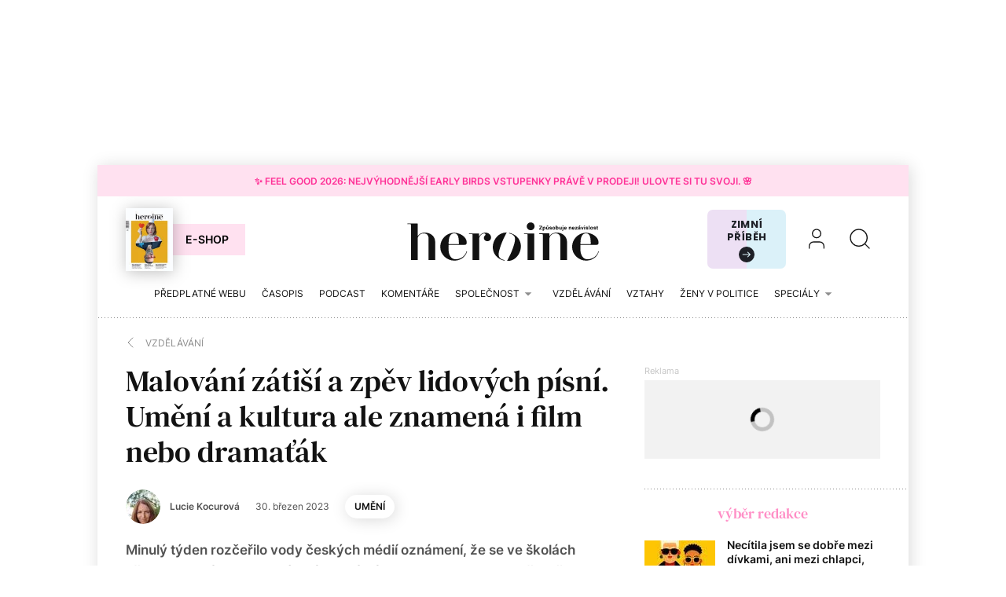

--- FILE ---
content_type: text/html; charset=utf-8
request_url: https://www.heroine.cz/vzdelavani/malovani-zatisi-a-zpev-lidovych-pisni-umeni-a-kultura-ale-znamena-i-film-nebo-dramatak
body_size: 30232
content:
<!DOCTYPE html><html lang="cs"><head><meta content="text/html; charset=UTF-8" http-equiv="Content-Type" /><meta charset="utf-8" /><meta content="IE=edge,chrome=1" http-equiv="X-UA-Compatible" /><meta content="width=device-width, initial-scale=1, shrink-to-fit=no" name="viewport" /><title>Malování zátiší a zpěv lidových písní. Umění a kultura ale znamená i film nebo dramaťák | Heroine.cz</title><meta content="Minulý týden rozčeřilo vody českých médií oznámení, že se ve školách připravuje „zánik hudební a výtvarné výchovy“.  Brzy se samozřejmě zjistilo, že se nic podobného nechystá ani nehrozí. Je ale fakt, že nabídka předmětové skupiny Umění a kultura by do budoucna mohla obsahovat i jiné věci než Bes..." name="description" /><link href="https://www.heroine.cz/vzdelavani/malovani-zatisi-a-zpev-lidovych-pisni-umeni-a-kultura-ale-znamena-i-film-nebo-dramatak" rel="canonical" /><meta content="Malování zátiší a zpěv lidových písní. Umění a kultura ale znamená i film nebo dramaťák" property="og:title" /><meta content="summary_large_image" name="twitter:card" /><meta content="@Heroine_cz" name="twitter:site" /><meta content="Malování zátiší a zpěv lidových písní. Umění a kultura ale znamená i film nebo dramaťák" name="twitter:title" /><meta content="https://nextpagemedia.s3.amazonaws.com/nextpagemedia/production/files/2024/08/08/07/09/05/ac8a5cca-2899-435c-bfa3-f6bba8e09616/img_1498-scaled-e1680110619556.jpg" name="twitter:image" /><meta content="Minulý týden rozčeřilo vody českých médií oznámení, že se ve školách připravuje „zánik hudební a výtvarné výchovy“.  Brzy se samozřejmě zjistilo, že se nic podobného nechystá ani nehrozí. Je ale fakt, že nabídka předmětové skupiny Umění a kultura by do budoucna mohla obsahovat i jiné věci než Bes..." property="og:description" /><meta content="Minulý týden rozčeřilo vody českých médií oznámení, že se ve školách připravuje „zánik hudební a výtvarné výchovy“.  Brzy se samozřejmě zjistilo, že se nic podobného nechystá ani nehrozí. Je ale fakt, že nabídka předmětové skupiny Umění a kultura by do budoucna mohla obsahovat i jiné věci než Bes..." name="twitter:description" /><meta content="www.heroine.cz" property="og:site_name" /><meta content="https://www.heroine.cz/vzdelavani/malovani-zatisi-a-zpev-lidovych-pisni-umeni-a-kultura-ale-znamena-i-film-nebo-dramatak" property="og:url" /><meta content="https://nextpagemedia.s3.amazonaws.com/nextpagemedia/production/files/2024/08/08/07/09/05/ac8a5cca-2899-435c-bfa3-f6bba8e09616/img_1498-scaled-e1680110619556.jpg" property="og:image" /><meta content="1200" property="og:image:width" /><meta content="630" property="og:image:height" /><meta content="no-cache" name="turbolinks-cache-control" /><meta name="csrf-param" content="authenticity_token" />
<meta name="csrf-token" content="WO6stok4LXSPfg6qvNVPcNLX4kRvagj2Wfrb49NvBJ9e1NQsxjUGRushChGSV7BVz3m4c1kZkBjI5_7j7oLZdQ" /><meta name="action-cable-url" content="/cable" /><link rel="stylesheet" href="/assets/nextpagemedia/web/heroine/application-9fdbb43d633cdb7a1c0102ad53f0cc15816fbcb3aceb701ab15e50a968d68ad0.css" media="all" data-turbolinks-track="reload" /><script src="/assets/nextpagemedia/web/heroine/application-ba4dfac6aba1a26772d10ddd4625d4e3ab5bd02fe8f904760ce998a77fd61610.js" data-turbolinks-track="reload" defer="defer"></script><link href="/favicons/nextpagemedia/web/heroine/apple-touch-icon.png" rel="apple-touch-icon" sizes="180x180" /><link href="/favicons/nextpagemedia/web/heroine/favicon-32x32.png" rel="icon" sizes="32x32" type="image/png" /><link href="/favicons/nextpagemedia/web/heroine/favicon-16x16.png" rel="icon" sizes="16x16" type="image/png" /><link href="/favicons/nextpagemedia/web/heroine/site.webmanifest" rel="manifest" /><link color="#5bbad5" href="/favicons/nextpagemedia/web/heroine/safari-pinned-tab.svg" rel="mask-icon" /><link href="/favicons/nextpagemedia/web/heroine/favicon.ico" rel="shortcut icon" /><script defer="" src="https://cdn.onesignal.com/sdks/web/v16/OneSignalSDK.page.js"></script><script>window.OneSignalDeferred = window.OneSignalDeferred || []
OneSignalDeferred.push(async function(OneSignal) {
  await OneSignal.init({ appId: "89abe13c-2e7f-4268-b100-38a21fe2842c" })
})</script><script>window.Nextpagemedia = window.Nextpagemedia || {};
window.Nextpagemedia.Ui = window.Nextpagemedia.Ui || {};
window.Nextpagemedia.Ui.Icon = window.Nextpagemedia.Ui.Icon || {};
window.Nextpagemedia.Ui.Icon.svgSpritePath = "/assets/svg_sprite_heroine-02e75a4bd6fc667b3ff75218b624fb8878ad027cc46eb9e0c407976488bad430.svg";
window.Nextpagemedia.Ui.Icon.defaultSizes = {"alert":{"width":24,"height":24},"apple_podcast":{"width":512,"height":512},"arrow_drop_down":{"width":24,"height":24},"arrow_forward":{"width":24,"height":24},"arrow_right":{"width":24,"height":24},"article_type_gallery":{"width":32,"height":32},"article_type_podcast":{"width":32,"height":32},"article_type_video":{"width":32,"height":32},"at_sign":{"width":24,"height":24},"audio_playing":{"width":24,"height":24},"check":{"width":24,"height":24},"check_circle":{"width":24,"height":24},"chevron_down":{"width":24,"height":24},"chevron_right":{"width":36,"height":36},"close":{"width":24,"height":24},"close_full_screen":{"width":14,"height":14},"content_copy":{"width":32,"height":32},"facebook":{"width":32,"height":32},"fast_forward":{"width":24,"height":24},"fast_rewind":{"width":24,"height":24},"file":{"width":24,"height":24},"flame":{"width":24,"height":24},"full_screen":{"width":14,"height":14},"gallery_arrow":{"width":15,"height":24},"help_circle":{"width":24,"height":24},"info":{"width":24,"height":24},"instagram":{"width":28,"height":32},"linkedin":{"width":28,"height":32},"lock":{"width":56,"height":56},"mail":{"width":24,"height":24},"mail_check":{"width":96,"height":96},"map":{"width":20,"height":20},"messenger":{"width":512,"height":512},"open_in_new":{"width":24,"height":24},"paywall_title_lock":{"width":20,"height":18.97},"paywall_title_lock_football_club":{"width":18,"height":24},"paywall_title_lock_heroine":{"width":20,"height":18.97},"pdf":{"width":24,"height":24},"pinterest":{"width":31,"height":32},"player_pause":{"width":24,"height":24},"player_play":{"width":24,"height":24},"plus_box_multiple":{"width":32,"height":32},"podcasts_applepodcast":{"width":512,"height":512},"podcasts_spotify":{"width":24,"height":24},"product_tips_arrow":{"width":12,"height":12},"rating_minus":{"width":44,"height":44},"rating_plus":{"width":44,"height":44},"ribbon_best_offer":{"width":20,"height":20},"ribbon_discounted":{"width":20,"height":20},"ribbon_gift":{"width":20,"height":20},"search":{"width":36,"height":36},"share":{"width":24,"height":24},"sign_out":{"width":18,"height":18},"thumbnails":{"width":17,"height":13},"tiktok":{"width":32,"height":32},"twitter":{"width":32,"height":32},"user":{"width":36,"height":36},"warning":{"width":24,"height":24},"youtube":{"width":36,"height":32},"zoom_in":{"width":24,"height":24},"zoom_out":{"width":24,"height":24}};</script><link rel="preload" href="/fonts/Inter-Regular.woff2" as="font" type="font/woff2" crossorigin="anonymous"><link rel="preload" href="/fonts/Inter-SemiBold.woff2" as="font" type="font/woff2" crossorigin="anonymous"><link rel="preload" href="/fonts/DMSerifText-Regular.woff2" as="font" type="font/woff2" crossorigin="anonymous"><script>
  // nextpagemedia gtm data layer
  window.dataLayer = window.dataLayer || [];
  window.dataLayer.push({"event":"page_view","site":"NextPageMedia.cz","platform":"web","language":"cs","currency":"CZK","user":{"type":"Anonymous","id":"e56401c97b8d9c98e0f220347b12fe3c"},"page":{"type":"article","title":"Malování zátiší a zpěv lidových písní. Umění a kultura ale znamená i film nebo dramaťák","url":"/vzdelavani/malovani-zatisi-a-zpev-lidovych-pisni-umeni-a-kultura-ale-znamena-i-film-nebo-dramatak","section":"E-shop/Magazine","categories":[],"paywall":"free","author_name":"Lucie Kocurová","ads":"served"}});
  if (document.currentScript && document.currentScript.innerText.indexOf('nextpagemedia gtm data layer') !== -1) { document.currentScript.parentElement.removeChild(document.currentScript) }
</script>




<!-- Google Tag Manager -->
<script>(function(w,d,s,l,i){w[l]=w[l]||[];w[l].push({'gtm.start':
new Date().getTime(),event:'gtm.js'});var f=d.getElementsByTagName(s)[0],
j=d.createElement(s),dl=l!='dataLayer'?'&l='+l:'';j.async=true;j.src=
'https://www.googletagmanager.com/gtm.js?id='+i+dl;f.parentNode.insertBefore(j,f);
})(window,document,'script','dataLayer','GTM-WVBNWJJ');</script>
<!-- End Google Tag Manager -->
<script async="" defer="" src="https://challenges.cloudflare.com/turnstile/v0/api.js?render=explicit&amp;onload=onloadTurnstileCallback"></script><script>window.turnstileSiteKey = "0x4AAAAAAAkIOd5nLLO1Nku8";</script><script async="" src="https://securepubads.g.doubleclick.net/tag/js/gpt.js"></script><script>window.Nextpagemedia = window.Nextpagemedia || {};
window.Nextpagemedia.Ads = window.Nextpagemedia.Ads || {};
window.Nextpagemedia.Ads.seznamAds = false;
window.Nextpagemedia.Ads.testTargeting = false;</script><script async="" crossorigin="anonymous" src="https://pagead2.googlesyndication.com/pagead/js/adsbygoogle.js?client=ca-pub-4266016622086354"></script><script>window.Nextpagemedia.Caroda = window.Nextpagemedia.Caroda || {};
window.Nextpagemedia.Caroda.enabled = true;</script><script async="" crossorigin="anonymous" data-turbolinks-action="replace" src="https://publisher.caroda.io/videoPlayer/caroda.min.js?vcid=vczb92ef8af3bdd8d&ctok=0e08e3523042476366646da4e6a1"></script><script async="" src="https://cdn.performax.cz/yi/adsbypx/px_autoads.js"></script></head><body class="n-body"><script type="application/ld+json">[{"@context":"https://schema.org","@type":"Article","mainEntityOfPage":{"@type":"WebPage","@id":"https://www.heroine.cz/vzdelavani/malovani-zatisi-a-zpev-lidovych-pisni-umeni-a-kultura-ale-znamena-i-film-nebo-dramatak"},"headline":"Malování zátiší a zpěv lidových písní. Umění a kultura ale znamená i film nebo dramaťák","description":"Minulý týden rozčeřilo vody českých médií oznámení, že se ve školách připravuje „zánik hudební a výtvarné výchovy“.  Brzy se samozřejmě zjistilo, že se nic podobného nechystá ani nehrozí. Je ale fakt, že nabídka předmětové skupiny Umění a kultura by do budoucna mohla obsahovat i jiné věci než Beskyde, Beskyde, životopisy hudebních skladatelů a kresbu tuší. Koneckonců v některých školách mají děti širší nabídku už dnes.","isFamilyFriendly":true,"image":["https://nextpagemedia.s3.amazonaws.com/nextpagemedia/production/files/2024/08/08/07/09/05/ac8a5cca-2899-435c-bfa3-f6bba8e09616/img_1498-scaled-e1680110619556.jpg"],"datePublished":"2023-03-30T20:17:21+02:00","author":{"@type":"Person","name":"Lucie Kocurová","url":"https://www.heroine.cz/clanky/autor/70000358-lucie-kocurova"},"publisher":{"@type":"Organization","name":"NextPage Media, s.r.o.","logo":{"@type":"ImageObject","url":"https://nextpagemedia.s3.amazonaws.com/nextpagemedia-schema-logo.png"}}},{"@context":"https://schema.org","@type":"BreadcrumbList","itemListElement":[{"@type":"ListItem","position":1,"name":"Heroine.cz","item":"https://www.heroine.cz/"},{"@type":"ListItem","position":2,"name":"Vzdělávání","item":"https://www.heroine.cz/vzdelavani"},{"@type":"ListItem","position":3,"name":"Malování zátiší a zpěv lidových písní. Umění a kultura ale znamená i film nebo dramaťák","item":"https://www.heroine.cz/vzdelavani/malovani-zatisi-a-zpev-lidovych-pisni-umeni-a-kultura-ale-znamena-i-film-nebo-dramatak"}]}]</script><script>window.Nextpagemedia = window.Nextpagemedia || {};
window.Nextpagemedia.Ads = window.Nextpagemedia.Ads || {};
window.Nextpagemedia.Ads.testTargeting = false;
delete window.Nextpagemedia.Ads.customTargeting;</script><!-- Google Tag Manager (noscript) -->
<noscript><iframe src="https://www.googletagmanager.com/ns.html?id=GTM-WVBNWJJ"
height="0" width="0" style="display:none;visibility:hidden"></iframe></noscript>
<!-- End Google Tag Manager (noscript) -->
<div class="n-ads-banner-parent n-ads-branding"><div class="n-ads-branding__banner n-ads-branding__banner--desktop"><!-- /156367270/Heroine_CZ_2000x1400_branding --><div class="n-ads-banner n-ads-banner--no-label n-ads-banner--automatic n-ads-banner--google" data-id="div-gpt-ad-1674555787287-0" data-mapping="[[[0, 0], [[970, 200], [970, 210]]], [[1520, 500], [[2000, 1400], [2000, 1280], [970, 200], [970, 210]]]]" data-size="[[2000, 1400], [2000, 1280], [970, 200], [970, 210]]" data-slot="/156367270/Heroine_CZ_2000x1400_branding" id="div-gpt-ad-1674555787287-0" style="min-width: 2000px; min-height: 1400px;"><span class="folio-loader n-ads-banner__loader"></span></div></div></div><div class="n-ads-branding-spacer n-ads-branding-spacer--google"></div><div class="n-layout-all"><a class="small n-ui-cta-bar n-ui-cta-bar--sticky" href="https://www.heroine.cz/feel-good-2026" target="_blank"><span class="n-ui-cta-bar__label">✨ Feel Good 2026: Nejvýhodnější Early Birds vstupenky právě v&nbsp;prodeji! Ulovte si tu svoji. 🌸</span></a><input class="n-ui-header__menu-input" hidden="" id="n-ui-header__menu-input" type="checkbox" /><div class="n-ui-header n-ui-header--product-tips-banner"><div class="container-fluid"><div class="n-ui-header__inner"><div class="n-ui-header__top"><div class="n-ui-header__top-logo"><a class="n-ui-header__logo-heroine" href="/"><img alt="Heroine logo" class="n-ui-header__logo-heroine-img" sizes="(min-width: 992px) 244px, 112px" src="/images/nextpagemedia/web/heroine/heroine-logo-mobile.svg" srcset="/images/nextpagemedia/web/heroine/heroine-logo-mobile.svg 112w, /images/nextpagemedia/web/heroine/heroine-logo.svg 244w" /></a></div><div class="n-ui-header__right"><div class="n-ui-header__subscription-btn"><a class="n-ui-subscription-btn n-ui-subscription-btn--responsive n-ui-subscription-btn--heroine n-ui-subscription-btn--cover" href="https://eshop.nextpagemedia.cz/kategorie/heroine" referrerpolicy="unsafe-url"><div class="f-image n-ui-subscription-btn__magazine-cover" data-height="160" data-width="120" style="max-width: 120px;max-height: 160px"><picture class="f-image__picture"><source data-srcset="https://nextpagemedia.s3.amazonaws.com/nextpagemedia/production/files/2025/11/20/10/01/37/9530c830-750a-4a79-8c5e-ab12cc409ee1/unknown.jpeg.webp 1x, https://nextpagemedia.s3.amazonaws.com/nextpagemedia/production/files/2025/11/20/10/01/43/6aba1660-8c62-48e8-a031-58121e1ae17d/unknown.jpeg.webp 2x" type="image/webp" /><img alt="" class="f-image__img f-lazyload" data-alt="" data-src="https://nextpagemedia.s3.amazonaws.com/nextpagemedia/production/files/2025/11/20/10/01/36/1b22de34-a102-47e9-86cd-275454cfb744/unknown.jpeg.jpg" data-srcset="https://nextpagemedia.s3.amazonaws.com/nextpagemedia/production/files/2025/11/20/10/01/36/1b22de34-a102-47e9-86cd-275454cfb744/unknown.jpeg.jpg 1x, https://nextpagemedia.s3.amazonaws.com/nextpagemedia/production/files/2025/11/20/10/01/42/00e4f53d-00e1-4dde-85f6-4dade147fc04/unknown.jpeg.jpg 2x" /></picture><span class="f-image__spacer" style="background-color: #1A2C60;padding-top: 133.3333%;"></span></div><span class="btn n-ui-subscription-btn__btn btn-primary-inverse">E-shop</span></a></div><div class="n-ui-header__product-tips-banner"><a class="n-product-tips-header-banner" href="https://www.penize.cz/nadilka" target="_blank">Zimní příběh<span class="n-product-tips-header-banner__arrow"><svg class="n-ui-icon n-ui-icon--product_tips_arrow" style="width: 12px; height: 12px" viewBox="0 0 12 12"><use xlink:href="/assets/svg_sprite_heroine-02e75a4bd6fc667b3ff75218b624fb8878ad027cc46eb9e0c407976488bad430.svg#product_tips_arrow"></use></svg></span></a></div><a class="n-ui-header__user n-ui-header__user--mobile" rel="nofollow" href="/users/comeback?to=%2Fusers%2Fsign_in"><svg class="n-ui-icon n-ui-icon--user n-ui-header__user-ico" style="width: auto; height: 32px" viewBox="0 0 36 36"><use xlink:href="/assets/svg_sprite_heroine-02e75a4bd6fc667b3ff75218b624fb8878ad027cc46eb9e0c407976488bad430.svg#user"></use></svg></a><div class="n-ui-header-search"><a class="n-ui-header-search__a" href="/search"><svg class="n-ui-icon n-ui-icon--search" style="width: auto; height: 32px" viewBox="0 0 36 36"><use xlink:href="/assets/svg_sprite_heroine-02e75a4bd6fc667b3ff75218b624fb8878ad027cc46eb9e0c407976488bad430.svg#search"></use></svg></a><form class="simple_form n-ui-header-search__form" novalidate="novalidate" action="/search" accept-charset="UTF-8" method="get"><input class="form-control string required n-ui-header-search__input" placeholder="Hledaný výraz" autocomplete="off" data-autocomplete-url="/search/autocomplete" type="text" name="q" /><div class="n-ui-header-search__autocomplete"><div class="n-ui-header-search__autocomplete-results"></div><span class="folio-loader n-ui-header-search__loader"></span></div></form><div class="n-ui-header-search__overlay"></div><span class="n-ui-header-search__mq"></span></div><label class="n-ui-header__menu-toggle" for="n-ui-header__menu-input"><div class="n-ui-header__menu-toggle-inner"><span class="n-ui-header__menu-toggle-span n-ui-header__menu-toggle-span--1"></span><span class="n-ui-header__menu-toggle-span n-ui-header__menu-toggle-span--2"></span><span class="n-ui-header__menu-toggle-span n-ui-header__menu-toggle-span--3"></span><span class="n-ui-header__menu-toggle-span n-ui-header__menu-toggle-span--4"></span></div></label></div></div><div class="n-ui-header__menu"><div class="n-ui-header__heroine-user-links"><div class="n-ui-header__heroine-user-links-signed-out"><div class="n-ui-header__heroine-user-links-signed-out-item"><a class="n-ui-header__heroine-user-links-sign-in n-with-icon" href="/users/comeback?to=%2Fusers%2Fsign_in" rel="nofollow"><svg class="n-ui-icon n-ui-icon--user" style="width: auto; height: 24px" viewBox="0 0 36 36"><use xlink:href="/assets/svg_sprite_heroine-02e75a4bd6fc667b3ff75218b624fb8878ad027cc46eb9e0c407976488bad430.svg#user"></use></svg>Přihlášení</a></div><div class="n-ui-header__heroine-user-links-signed-out-item"><a class="n-ui-header__heroine-user-links-sign-up btn btn-secondary" href="/users/comeback?to=%2Fusers%2Finvitation%2Fnew" rel="nofollow">Registrace</a></div></div></div><div class="n-ui-menu n-ui-menu--theme-dark n-ui-menu--11"><ul class="n-ui-menu__ul"><li class="n-ui-menu__li n-ui-menu__li--style-default"><a class="n-ui-menu__a" data-n-w-fc-category-slug="predplatne-webu" href="/predplatne-webu"><span class="n-ui-menu__span">Předplatné webu</span></a></li><li class="n-ui-menu__li n-ui-menu__li--style-default"><a class="n-ui-menu__a" href="https://www.heroine.cz/casopis-heroine"><span class="n-ui-menu__span">Časopis</span></a></li><li class="n-ui-menu__li n-ui-menu__li--style-default"><a class="n-ui-menu__a" data-n-w-fc-category-slug="hlas-heroine" href="/hlas-heroine"><span class="n-ui-menu__span">Podcast</span></a></li><li class="n-ui-menu__li n-ui-menu__li--style-default"><a class="n-ui-menu__a" data-n-w-fc-category-slug="komentare" href="/komentare"><span class="n-ui-menu__span">Komentáře</span></a></li><li class="n-ui-menu__li n-ui-menu__li--style-default"><span class="n-ui-menu__a n-ui-menu__a--expandable" data-n-w-fc-category-slug="spolecnost"><span class="n-ui-menu__span">Společnost</span><svg class="n-ui-icon n-ui-icon--arrow_drop_down n-ui-menu__arrow" style="width: auto; height: 22px" viewBox="0 0 24 24"><use xlink:href="/assets/svg_sprite_heroine-02e75a4bd6fc667b3ff75218b624fb8878ad027cc46eb9e0c407976488bad430.svg#arrow_drop_down"></use></svg></span><ul class="n-ui-menu__children-ul"><li class="n-ui-menu__li n-ui-menu__li--style-default"><a class="n-ui-menu__a" data-n-w-fc-category-slug="kultura" href="/kultura"><span class="n-ui-menu__span">Kultura</span></a></li><li class="n-ui-menu__li n-ui-menu__li--style-default"><a class="n-ui-menu__a" data-n-w-fc-category-slug="zena-a-svet" href="/zena-a-svet"><span class="n-ui-menu__span">Žena a&nbsp;svět</span></a></li><li class="n-ui-menu__li n-ui-menu__li--style-default"><a class="n-ui-menu__a" data-n-w-fc-category-slug="rodina-a-vychova" href="/rodina-a-vychova"><span class="n-ui-menu__span">Rodina a&nbsp;výchova</span></a></li><li class="n-ui-menu__li n-ui-menu__li--style-default"><a class="n-ui-menu__a" data-n-w-fc-category-slug="psychologie" href="/psychologie"><span class="n-ui-menu__span">Psychologie</span></a></li><li class="n-ui-menu__li n-ui-menu__li--style-default"><a class="n-ui-menu__a" data-n-w-fc-category-slug="moda" href="/moda"><span class="n-ui-menu__span">Móda</span></a></li><li class="n-ui-menu__li n-ui-menu__li--style-default"><a class="n-ui-menu__a" data-n-w-fc-category-slug="krasa" href="/krasa"><span class="n-ui-menu__span">Krása</span></a></li><li class="n-ui-menu__li n-ui-menu__li--style-default"><a class="n-ui-menu__a" data-n-w-fc-category-slug="styl" href="/styl"><span class="n-ui-menu__span">Styl</span></a></li></ul></li><li class="n-ui-menu__li n-ui-menu__li--style-default"><a class="n-ui-menu__a" data-n-w-fc-category-slug="vzdelavani" href="/vzdelavani"><span class="n-ui-menu__span">Vzdělávání</span></a></li><li class="n-ui-menu__li n-ui-menu__li--style-default"><a class="n-ui-menu__a" data-n-w-fc-category-slug="vztahy-a-sex" href="/vztahy-a-sex"><span class="n-ui-menu__span">Vztahy </span></a></li><li class="n-ui-menu__li n-ui-menu__li--style-default"><a class="n-ui-menu__a" href="https://www.heroine.cz/tema/serial-zeny-v-politice"><span class="n-ui-menu__span">Ženy v&nbsp;politice</span></a></li><li class="n-ui-menu__li n-ui-menu__li--style-default"><span class="n-ui-menu__a n-ui-menu__a--expandable" data-n-w-fc-category-slug="specialy"><span class="n-ui-menu__span">Speciály</span><svg class="n-ui-icon n-ui-icon--arrow_drop_down n-ui-menu__arrow" style="width: auto; height: 22px" viewBox="0 0 24 24"><use xlink:href="/assets/svg_sprite_heroine-02e75a4bd6fc667b3ff75218b624fb8878ad027cc46eb9e0c407976488bad430.svg#arrow_drop_down"></use></svg></span><ul class="n-ui-menu__children-ul"><li class="n-ui-menu__li n-ui-menu__li--style-default"><a class="n-ui-menu__a" href="https://www.heroine.cz/feel-good-2026"><span class="n-ui-menu__span">Feel Good by Heroine</span></a></li><li class="n-ui-menu__li n-ui-menu__li--style-default"><a class="n-ui-menu__a" href="/tema/zazitek-spravedlnosti"><span class="n-ui-menu__span">Restorativní justice</span></a></li><li class="n-ui-menu__li n-ui-menu__li--style-default"><a class="n-ui-menu__a" href="/tema/nadane-deti"><span class="n-ui-menu__span">Nadané děti</span></a></li><li class="n-ui-menu__li n-ui-menu__li--style-default"><a class="n-ui-menu__a" href="/chci-se-ti-podivat-do-oci"><span class="n-ui-menu__span">Nová kniha z&nbsp;edice Heroine: Chci se ti podívat do očí</span></a></li><li class="n-ui-menu__li n-ui-menu__li--style-default"><a class="n-ui-menu__a" data-n-w-fc-category-slug="moje-heroine-2025" href="/moje-heroine-2025"><span class="n-ui-menu__span">Moje Heroine 2025</span></a></li><li class="n-ui-menu__li n-ui-menu__li--style-default"><a class="n-ui-menu__a" href="/tema/rodit-svobodne"><span class="n-ui-menu__span">Rodit svobodně</span></a></li><li class="n-ui-menu__li n-ui-menu__li--style-default"><a class="n-ui-menu__a" href="/manual-pro-moderni-mamy"><span class="n-ui-menu__span">Manuál pro moderní mámy</span></a></li><li class="n-ui-menu__li n-ui-menu__li--style-default"><a class="n-ui-menu__a" href="https://www.heroine.cz/na-prechodu"><span class="n-ui-menu__span">Ženy po padesátce</span></a></li><li class="n-ui-menu__li n-ui-menu__li--style-default"><a class="n-ui-menu__a" href="https://www.heroine.cz/tema/jak-pomahat-a-nepadnout"><span class="n-ui-menu__span">Jak pomáhat a&nbsp;nepadnout</span></a></li><li class="n-ui-menu__li n-ui-menu__li--style-default"><a class="n-ui-menu__a" href="https://projekty.heroine.cz/heroine-konference-2025"><span class="n-ui-menu__span">Konference Svět podle Heroine</span></a></li><li class="n-ui-menu__li n-ui-menu__li--style-default"><a class="n-ui-menu__a" href="/newsletter"><span class="n-ui-menu__span">Newsletter</span></a></li><li class="n-ui-menu__li n-ui-menu__li--style-default"><a class="n-ui-menu__a" href="/podcasty"><span class="n-ui-menu__span">Podcasty</span></a></li><li class="n-ui-menu__li n-ui-menu__li--style-default"><a class="n-ui-menu__a" href="https://www.heroine.cz/nase-tipy"><span class="n-ui-menu__span">Naše tipy</span></a></li></ul></li><li class="n-ui-menu__li n-ui-menu__li--more" hidden=""><span class="n-ui-menu__a">Více<svg class="n-ui-icon n-ui-icon--arrow_drop_down n-ui-menu__arrow" style="width: auto; height: 22px" viewBox="0 0 24 24"><use xlink:href="/assets/svg_sprite_heroine-02e75a4bd6fc667b3ff75218b624fb8878ad027cc46eb9e0c407976488bad430.svg#arrow_drop_down"></use></svg></span><ul class="n-ui-menu__children-ul"></ul></li></ul><span class="n-ui-menu__mq n-ui-menu__mq--mobile"></span><script>function markActiveLink11 () {
  var selector = ".n-ui-menu--11"
  var links = document.querySelectorAll(".n-ui-menu--11 .n-ui-menu__a")
  var target = null
  var href = window.location.href.split('?')[0]

  for (var i = 0; i < links.length; i++) {
    var link = links[i]

    if (link.href && link.href.split("?")[0] === href) {
      target = link
      break
    }

    if (window.nextpagemediaFootballclubCurrentMenuCategorySlug) {
      var slug = link.getAttribute("data-n-w-fc-category-slug")
      if (slug === window.nextpagemediaFootballclubCurrentMenuCategorySlug) {
        target = link
        break
      }
    }

    if (window.nextpagemediaOfficeCurrentMenuCategorySlug) {
      var slug = link.getAttribute("data-n-o-product-category-slug")
      if (slug === window.nextpagemediaOfficeCurrentMenuCategorySlug) {
        target = link
        break
      }
    }
  }

  if (target) {
    target.classList.add('n-ui-menu__a--active')

    if (target.closest) {
      var ul = target.closest('.n-ui-menu__children-ul')
      if (ul && ul.previousElementSibling && ul.previousElementSibling.classList.contains('n-ui-menu__a')) {
        ul.previousElementSibling.classList.add('n-ui-menu__a--active')
      }
    }
  }
}

markActiveLink11()</script></div></div></div></div></div><div class="n-ui-flash"></div><div class="n-layout-main"><div class="n-ui-breadcrumbs font-size-mini"><div class="container-fluid"><div class="n-ui-breadcrumbs__flex"><a class="n-ui-breadcrumbs__link n-with-icon" href="https://www.heroine.cz/vzdelavani"><svg class="n-ui-icon n-ui-icon--chevron_right n-ui-breadcrumbs__icon" style="width: auto; height: 24px" viewBox="0 0 36 36"><use xlink:href="/assets/svg_sprite_heroine-02e75a4bd6fc667b3ff75218b624fb8878ad027cc46eb9e0c407976488bad430.svg#chevron_right"></use></svg><span>Vzdělávání</span></a></div></div></div><div class="n-w-h-articles-show"><div class="container-fluid"><div class="row n-w-h-articles-show__row"><div class="col-xl-8 n-w-h-articles-show__col-8"><header class="n-w-h-articles-show-header"><div class="n-w-h-articles-show-header__inner"><h1 class="n-w-h-articles-show-header__title">Malování zátiší a&nbsp;zpěv lidových písní. Umění a&nbsp;kultura ale znamená i&nbsp;film nebo dramaťák</h1><div class="n-w-h-articles-show-header__flex font-size-mini"><div class="n-w-h-articles-show-header__flex-item n-w-h-articles-show-header__flex-item--authors"><div class="n-ui-authors-portrait-links font-size-mini font-weight-bold"><a class="n-ui-authors-portrait-links__author" href="/clanky/autor/70000358-lucie-kocurova"><div class="f-image f-image--round n-ui-authors-portrait-links__image" data-height="44" data-width="44" style="max-width: 44px;max-height: 44px"><picture class="f-image__picture"><source data-srcset="https://nextpagemedia.s3.amazonaws.com/nextpagemedia/production/files/2023/01/30/07/32/40/7f51d4a6-c347-47bb-83c1-3b5aff492575/11408.webp 1x, https://nextpagemedia.s3.amazonaws.com/nextpagemedia/production/files/2023/01/30/07/32/40/12374752-8822-4c38-9743-7f160e66315f/11408.webp 2x" type="image/webp" /><img alt="" class="f-image__img f-lazyload" data-alt="" data-src="https://nextpagemedia.s3.amazonaws.com/nextpagemedia/production/files/2023/01/30/07/32/40/baf8f8a5-298c-48c5-a08d-1235fab4e5f8/11408.jpg" data-srcset="https://nextpagemedia.s3.amazonaws.com/nextpagemedia/production/files/2023/01/30/07/32/40/baf8f8a5-298c-48c5-a08d-1235fab4e5f8/11408.jpg 1x, https://nextpagemedia.s3.amazonaws.com/nextpagemedia/production/files/2023/01/30/07/32/40/b1f888c3-db3c-422b-9312-77c69fba9bf1/11408.jpg 2x" /></picture><span class="f-image__spacer" style="background-color: #847B70;padding-top: 100.0%;"></span></div><div class="n-ui-authors-portrait-links__name">Lucie Kocurová</div></a></div></div><div class="n-w-h-articles-show-header__stats"><div class="n-w-h-articles-show-header__flex-item n-w-h-articles-show-header__flex-item--date">30. březen 2023</div></div><div class="n-w-h-articles-show-header__btns"><div class="n-w-h-articles-show-header__flex-item n-w-h-articles-show-header__flex-item--keyword"><a class="btn btn-tag" href="/tema/umeni">Umění</a></div></div></div><div class="n-w-h-articles-show-header__perex-and-cover"><div class="n-w-h-articles-show-header__perex lead"><p>Minulý týden rozčeřilo vody českých médií oznámení, že se ve školách připravuje „zánik hudební a&nbsp;výtvarné výchovy“.  Brzy se samozřejmě zjistilo, že se nic podobného nechystá ani nehrozí. Je ale fakt, že nabídka předmětové skupiny Umění a&nbsp;kultura by do budoucna mohla obsahovat i&nbsp;jiné věci než Beskyde, Beskyde, životopisy hudebních skladatelů a&nbsp;kresbu tuší. Koneckonců v&nbsp;některých školách mají děti širší nabídku už dnes.</p></div><div class="n-w-h-articles-show-header__cover-wrap n-rich-text n-rich-text--chomp"><figure><div class="f-image f-image--lightboxable n-w-h-articles-show-header__cover" data-height="420" data-lightbox-author="Alice Hrubá" data-lightbox-caption="Jednoduchou stop motion animaci zvládnou už děti na prvním stupni." data-lightbox-height="1772" data-lightbox-src="https://nextpagemedia.s3.amazonaws.com/nextpagemedia/production/files/2024/08/08/07/09/05/96dc8bd3-0c3a-4c60-adf0-423791bbef8a/img_1498-scaled-e1680110619556.jpg" data-lightbox-webp-src="https://nextpagemedia.s3.amazonaws.com/nextpagemedia/production/files/2024/08/08/07/09/09/a4023928-3157-42c7-a4bc-b9a5fdf1f989/img_1498-scaled-e1680110619556.webp" data-lightbox-width="2560" data-width="630" style="max-width: 630px;max-height: 420px"><picture class="f-image__picture"><source data-srcset="https://nextpagemedia.s3.amazonaws.com/nextpagemedia/production/files/2024/08/08/07/09/09/aa30a16a-fe57-4c88-858a-9e34299f6811/img_1498-scaled-e1680110619556.webp 1x, https://nextpagemedia.s3.amazonaws.com/nextpagemedia/production/files/2024/08/08/07/09/12/f81be7a6-948e-4363-94a6-e4ed1e17b6b3/img_1498-scaled-e1680110619556.webp 2x" type="image/webp" /><img alt="" class="f-image__img f-lazyload" data-alt="Jednoduchou stop motion animaci zvládnou už děti na prvním stupni." data-src="https://nextpagemedia.s3.amazonaws.com/nextpagemedia/production/files/2024/08/08/07/09/06/88d53d01-68f1-4601-baec-08c9f4950609/img_1498-scaled-e1680110619556.jpg" data-srcset="https://nextpagemedia.s3.amazonaws.com/nextpagemedia/production/files/2024/08/08/07/09/06/88d53d01-68f1-4601-baec-08c9f4950609/img_1498-scaled-e1680110619556.jpg 1x, https://nextpagemedia.s3.amazonaws.com/nextpagemedia/production/files/2024/08/08/07/09/08/23414662-cd88-4bd0-8426-e568e1cb7c9d/img_1498-scaled-e1680110619556.jpg 2x" /></picture><span class="f-image__spacer" style="background-color: #8F7E6E;padding-top: 66.6667%;"></span></div><figcaption>Jednoduchou stop motion animaci zvládnou už děti na prvním stupni.<span class="n-figcaption-joiner"></span>Foto: Alice Hrubá</figcaption></figure></div></div></div></header><div class="n-paywall-atoms"><section class="n-atoms n-atoms--with-px-ads n-paywall-atoms__atoms"><div class="n-atom n-atom-text n-atom-text--align-left"><div class="container-fluid"><div class="n-rich-text n-rich-text--narrow-in-article"><p>Gymnázium a&nbsp;Hudební škola hlavního města Prahy leží v&nbsp;srdci Žižkova, pěšky jen pár minut do centra. Studenti, kteří se sem hlásí, musejí prokázat nadprůměrné znalosti a&nbsp;nadání v&nbsp;oblasti hudby. „Hudba je u&nbsp;nás ve škole prakticky na úrovni výkonnostního sportu,“ říká výchovná poradkyně a&nbsp;učitelka dějepisu a&nbsp;filmové výchovy Ivana Lipovská. „Vzhledem k&nbsp;tomu, kolik hodin se u&nbsp;nás tráví hrou na nástroje a&nbsp;teorií, jsme studentům chtěli nabídnout i&nbsp;jiné druhy umění, aby měli širší záběr a&nbsp;zároveň si trochu odpočinuli od muzicírování.“</p><p><strong>Nejde jen o&nbsp;zhlédnutí filmu, ale o&nbsp;tu práci kolem</strong></p><p>Ivana Lipovská je původní profesí historik a&nbsp;k&nbsp;tomu velký fanoušek kinematografie. Na osmiletém gymnáziu učí už třicet let a&nbsp;nabízí studentům filmovou výchovu formou projektových dnů. „Není to ale jen o&nbsp;tom, že si pustíme film. Znamená to práci předem, kdy se bavíme o&nbsp;tématu díla a&nbsp;uměleckých prostředcích, které v&nbsp;něm jsou využity, a&nbsp;práci potom, kdy studenti absolvují filmovou dílnu,“ vysvětluje učitelka Lipovská. Její studenti si tak vyzkoušejí natáčení, střih, ale i&nbsp;jednoduché triky. „Postupně s&nbsp;věkem přitvrzujeme ve volbě snímků. Chceme, aby poznali film v&nbsp;různých rovinách i&nbsp;polohách a&nbsp;v&nbsp;následné diskusi to dokázali reflektovat. Je radost pozorovat, jak už ve vyšších ročnících dokážou být aktivní a&nbsp;mluvit o&nbsp;tom, co viděli a&nbsp;co přitom prožívali.“ K&nbsp;její velké radosti se studenti většinou pro kinematografii nadchnou a&nbsp;sami potom vyhledávají kvalitní snímky.</p><p>Studenti sami ve škole pořádají Filmovou noc a&nbsp;Ivana Lipovská k&nbsp;projektům využívá dny, kdy se hodí být trochu „mimo“. „Třeba když se konají přijímací zkoušky. Nepůjdeme se studenty jen do zoo nebo do muzea, ale uděláme si projektový den s&nbsp;filmem. Stejně tak před Vánoci nebo ke konci června, když už jsou známky uzavřené a&nbsp;stejně se ve škole už víceméně chytají lelky,“ vysvětluje Ivana Lipovská. Metodiky, nápady na následné aktivity i&nbsp;samotné snímky čerpá z&nbsp;webových stránek projektů, které se filmovou výchovou zabývají. Tvrdí, že inspirace je k&nbsp;dispozici dostatek, pokud se učitelé inspirovat chtějí, a&nbsp;není třeba mít zrovna vystudovanou FAMU. „Všichni přece víme, že se dětem ve školách filmy pouštějí běžně, když už učitelé nevědí, co s&nbsp;nimi. Jenže rozdíl mezi zabíjením času a&nbsp;jeho smysluplným využitím je právě v&nbsp;té reflexi a&nbsp;práci s&nbsp;tím, co jsme viděli,“ dodává Ivana Lipovská.</p><p><strong>Dozvědět se něco o&nbsp;tom, jak studenti přemýšlejí</strong></p><p>Filmovou a&nbsp;mediální výchovu zařadilo do svých studijních plánů i&nbsp;Jazykové gymnázium Pavla Tigrida v&nbsp;Ostravě-Porubě, a&nbsp;to jak pro třídy čtyřletého, tak i&nbsp;šestiletého gymnázia. „Všichni u&nbsp;nás mají v&nbsp;prvních ročnících studia klasicky hudební a&nbsp;výtvarnou výchovu. K&nbsp;tomu ale všech 500 studentů navštěvuje dvakrát ročně projekci klubových filmů s&nbsp;předcházející přípravou a&nbsp;následnou diskusí. Chceme jim zprostředkovat prožitky, k&nbsp;nimž by se jinak těžko dostávali. Pouštíme jim i&nbsp;staré černobílé filmy nebo klasiku typu Bergmanna a&nbsp;podobně,“ popisuje učitel Jiří Hruška koncepci filmové výchovy na své škole. Ti, kteří se audiovizuální tvorbou nadchnou, pak v&nbsp;rámci volitelných předmětů mají příležitost nahlédnout do PR a&nbsp;marketingových oddělení třeba na místní univerzitě, případně do ostravského studia České televize.</p></div></div></div><div class="n-atom n-atom-embed-video my-atom-lg"><div class="container-fluid"><div class="n-rich-text n-rich-text--chomp n-ui-embed--align-left n-ui-embed"><figure class="n-ui-embed__figure"><iframe width="560" height="315" src="https://www.youtube.com/embed/bnsHXqA_CuI" title="YouTube video player" frameborder="0" allow="accelerometer; autoplay; clipboard-write; encrypted-media; gyroscope; picture-in-picture; web-share" referrerpolicy="strict-origin-when-cross-origin" allowfullscreen></iframe></figure></div></div></div><div class="n-atom n-atom-text n-atom-text--align-left"><div class="container-fluid"><div class="n-rich-text n-rich-text--narrow-in-article"><p>„Čas od času filmy obměňujeme, protože některým třeba skončí licence, nebo už prostě máme pocit, že chceme vidět něco jiného. Musím ale říct, že se mění i&nbsp;přístup samotných studentů. Často nám právě sledování filmu a&nbsp;jeho následná reflexe prozradí hodně o&nbsp;jejich prožívání a&nbsp;názorech,“ usmívá se Jiří Hruška. Učitelský sbor například zaskočila nečekaná reakce na klasický český snímek Valerie a&nbsp;týden divů. „Studenti byli pobouření erotickým podtextem filmu. Velmi těžce nesli, že se na nezletilou hlavní protagonistku nahlíželo jako na objekt sexuální touhy. Musím říct, že následná debata byla dost výživná.“</p><p><strong>Zrovnoprávnit, nebo nezrovnoprávnit? To je, oč tu běží</strong></p><p>Projektová výuka filmů je jen jednou z&nbsp;možností, jak mohou školy do budoucna dětem rozšířit obzory v&nbsp;různých oblastech umění. Momentálně jsou na stole dvě varianty: A&nbsp;– buď zůstane v&nbsp;základu povinná výtvarná a&nbsp;hudební výchova a&nbsp;ostatní umělecké oblasti je budou pouze rozvíjet, nebo B – budou hudební, výtvarná, taneční, dramatická a&nbsp;filmová výchova zrovnoprávněny a&nbsp;školy tak budou moci hledat i&nbsp;jiné cesty s&nbsp;ohledem na vlastní personální podmínky a&nbsp;potřeby svých žáků. </p></div></div></div><div class="n-molecule n-molecule-card-small my-atom-lg"><div class="n-molecule-card-small__inner"><div class="n-ui-card-list"><div class="container-fluid"><div class="n-ui-card-list__inner"><div class="n-ui-card n-ui-card--size-small n-ui-card--image-present n-ui-card--href"><div class="container-fluid n-ui-card__container"><div class="n-ui-card__inner"><div class="n-ui-card__image-wrap n-rich-text"><div class="n-ui-card__image-width-wrap"><figure class="n-ui-image-with-tooltip mb-0"><div class="n-ui-image-with-tooltip__wrap" style="max-width: 290px"><a class="f-image" data-height="193" data-width="290" href="/vzdelavani/idealni-hodina-vytvarky-ve-skole-je-dat-detem-hromadu-barev-a-prostor-veci-pokazit" style="max-width: 290px;max-height: 193px"><picture class="f-image__picture"><source data-srcset="https://nextpagemedia.s3.amazonaws.com/nextpagemedia/production/files/2024/08/08/10/01/32/f74bdab2-55d1-4181-9d05-48ba7405ede3/2022_schoolink_ws_jerabkova_4-1024x682.webp 1x, https://nextpagemedia.s3.amazonaws.com/nextpagemedia/production/files/2024/08/08/10/01/32/9867b53d-33fa-4df5-a941-8b50240982a0/2022_schoolink_ws_jerabkova_4-1024x682.webp 2x" type="image/webp" /><img alt="" class="f-image__img f-lazyload" data-alt="" data-src="https://nextpagemedia.s3.amazonaws.com/nextpagemedia/production/files/2024/08/08/10/01/32/070832bc-bdfc-4dd1-9b24-445352efeff8/2022_schoolink_ws_jerabkova_4-1024x682.jpg" data-srcset="https://nextpagemedia.s3.amazonaws.com/nextpagemedia/production/files/2024/08/08/10/01/32/070832bc-bdfc-4dd1-9b24-445352efeff8/2022_schoolink_ws_jerabkova_4-1024x682.jpg 1x, https://nextpagemedia.s3.amazonaws.com/nextpagemedia/production/files/2024/08/08/10/01/32/0ec1188b-9c0c-4f5e-82c1-d0a3a76050b0/2022_schoolink_ws_jerabkova_4-1024x682.jpg 2x" /></picture><span class="f-image__spacer" style="background-color: #A8A08A;padding-top: 66.5517%;"></span></a></div></figure></div></div><div class="n-ui-card__content"><h4 class="n-ui-card__title"><a class="n-ui-card__small-a" href="/vzdelavani/idealni-hodina-vytvarky-ve-skole-je-dat-detem-hromadu-barev-a-prostor-veci-pokazit">Ideální hodina výtvarky? Dát dětem hromadu barev a&nbsp;prostor věci pokazit</a></h4><div class="n-ui-card__content-content n-rich-text n-rich-text--chomp"><p></p></div></div></div></div></div></div></div></div></div></div><div class="n-atom n-atom-text n-atom-text--align-left"><div class="container-fluid"><div class="n-rich-text n-rich-text--narrow-in-article"><p>Mezi zastánci obou variant se strhl v&nbsp;uplynulých dnech lítý boj, který se přelil i&nbsp;do médií. Zastánci varianty A&nbsp;tvrdí, že školy nemají k&nbsp;dispozici odborníky na výuku ostatních disciplín a&nbsp;výuku umění ve školách tak pohltí chaos, zastánci varianty B upozorňují na to, že škola by se mohla zařídit podle toho, na co se personálně cítí. Navíc HAMU, JAMU i&nbsp;DAMU mají dlouhodobě zřízené katedry, které vychovávají právě učitele tance nebo dramatiky. Ti nyní působí zejména za ZUŠ, které jsou v&nbsp;Česku snad na každém rohu – a&nbsp;vzhledem k&nbsp;tomu, že bývají plné, tak se dá říct, že děti o&nbsp;výuku různých umění zájem mají.</p></div></div></div><div class="n-molecule n-molecule-card-small my-atom-lg"><div class="n-molecule-card-small__inner"><div class="n-ui-card-list"><div class="container-fluid"><div class="n-ui-card-list__inner"><div class="n-ui-card n-ui-card--size-small n-ui-card--image-present n-ui-card--href"><div class="container-fluid n-ui-card__container"><div class="n-ui-card__inner"><div class="n-ui-card__image-wrap n-rich-text"><div class="n-ui-card__image-width-wrap"><figure class="n-ui-image-with-tooltip mb-0"><div class="n-ui-image-with-tooltip__wrap" style="max-width: 290px"><a class="f-image" data-height="184" data-width="290" href="/inspirace/doporucujeme-film-pro-rodice-a-dospivajici-blizko-o-pratelstvi-odpovednosti-a-vine" style="max-width: 290px;max-height: 184px"><picture class="f-image__picture"><source data-srcset="https://nextpagemedia.s3.amazonaws.com/nextpagemedia/production/files/2024/08/08/10/01/34/075033c2-1a8a-4941-b593-295c5e002f99/blizko.webp 1x, https://nextpagemedia.s3.amazonaws.com/nextpagemedia/production/files/2024/08/08/10/01/37/c0332271-97ef-42a0-9c26-6a98b0523a39/blizko.webp 2x" type="image/webp" /><img alt="" class="f-image__img f-lazyload" data-alt="Jak se citlivě vyrovnat s tím, kdy jeden očekává od vztahu víc než ten druhý, a můžeme to opravdu očekávat od někoho, komu je třináct let?" data-src="https://nextpagemedia.s3.amazonaws.com/nextpagemedia/production/files/2024/08/08/10/01/33/482f43e4-aec0-423c-b5aa-c09ab076f74b/blizko.jpg" data-srcset="https://nextpagemedia.s3.amazonaws.com/nextpagemedia/production/files/2024/08/08/10/01/33/482f43e4-aec0-423c-b5aa-c09ab076f74b/blizko.jpg 1x, https://nextpagemedia.s3.amazonaws.com/nextpagemedia/production/files/2024/08/08/10/01/34/d4b970ec-b398-40ba-a91a-e222ce6166ba/blizko.jpg 2x" /></picture><span class="f-image__spacer" style="background-color: #74704C;padding-top: 63.4483%;"></span></a></div></figure></div></div><div class="n-ui-card__content"><h4 class="n-ui-card__title"><a class="n-ui-card__small-a" href="/inspirace/doporucujeme-film-pro-rodice-a-dospivajici-blizko-o-pratelstvi-odpovednosti-a-vine">Doporučujeme: Film pro rodiče a&nbsp;dospívající Blízko o&nbsp;přátelství, odpovědnosti a&nbsp;vině</a></h4><div class="n-ui-card__content-content n-rich-text n-rich-text--chomp"><p></p></div></div></div></div></div></div></div></div></div></div><div class="n-atom n-atom-text n-atom-text--align-left"><div class="container-fluid"><div class="n-rich-text n-rich-text--narrow-in-article"><p>„Je zřejmé, že v&nbsp;naprosté většině si základní školy v&nbsp;budoucnu vyberou kombinaci hudební a&nbsp;výtvarné výuky. Ale mohou existovat školy, které chtějí mít širší nabídku, nebo školy, které si přejí dětem představovat umění ve větší šíři, třeba i&nbsp;projektovou formou,“ říká Radek Marušák z&nbsp;katedry výchovné dramatiky DAMU v&nbsp;Praze. „Každá škola je jiná, má jiné možnosti a&nbsp;zařídí se po svém.“</p><p><strong>Svoboda volby je pro děti dobrá</strong></p><p>„Po svém“ se zařídila i&nbsp;pražská ZŠ Kunratice. Každý ředitel základní školy má možnost využít takzvané disponibilní hodiny a&nbsp;v&nbsp;Kunraticích část těchto hodin využili pro povinný předmět Dramatická výchova. Zaváděla ho tu Olga Králová, zástupkyně ředitele a&nbsp;absolventka katedry výchovné dramatiky DAMU.</p><p>„V&nbsp;prvních dvou ročnících uplatňujeme metody dramatické výchovy napříč předměty. Hrajeme s dětmi hry posilující spolupráci, soustředění, rozvíjíme u&nbsp;nich fantazii, přes příběhy vstupujeme do rolí, dramatizujeme básničky apod. Od třetí třídy máme dramatickou výchovu jako povinný předmět v učebním plánu zařazenou na jednu hodinu týdně,“ vysvětluje zástupkyně ředitele. „V&nbsp;našem pojetí Dramatická výchova rozvíjí duševní schopnosti, herní a&nbsp;komunikační dovednosti, dává příležitost prozkoumávat postoje a&nbsp;motivace vlastního jednání, ale i&nbsp;jednání fiktivních postav. Směřuje žáky k&nbsp;tomu, aby dokázali porozumět rozličným způsobům mezilidské komunikace. Při práci využíváme základních prostředků a&nbsp;postupů divadelního umění. Jedná se především o&nbsp;učení vlastním prožitkem v&nbsp;roli. Cílem není secvičit divadelní představení.“</p></div></div></div><div class="n-atom n-atom-image n-atom-image--align-left"><div class="container-fluid n-rich-text"><figure><div class="f-image f-image--lightboxable" data-height="620" data-lightbox-height="683" data-lightbox-src="https://nextpagemedia.s3.amazonaws.com/nextpagemedia/production/files/2024/08/08/10/01/30/4193a66f-d6c7-409a-b291-05a98d490aa8/getty-images-npoizl27jzi-unsplash-1024x683.jpg" data-lightbox-webp-src="https://nextpagemedia.s3.amazonaws.com/nextpagemedia/production/files/2024/08/08/10/01/31/eef4a321-934f-4031-b9a9-2544008fa9f4/getty-images-npoizl27jzi-unsplash-1024x683.webp" data-lightbox-width="1024" data-width="930" style="max-width: 930px;max-height: 620px"><picture class="f-image__picture"><source data-srcset="https://nextpagemedia.s3.amazonaws.com/nextpagemedia/production/files/2024/08/08/10/01/32/003741dd-735d-424d-96a6-d9c612cdeea3/getty-images-npoizl27jzi-unsplash-1024x683.webp 1x, https://nextpagemedia.s3.amazonaws.com/nextpagemedia/production/files/2024/08/08/10/01/31/678f1d18-a2de-4843-915d-6c29ae32acb5/getty-images-npoizl27jzi-unsplash-1024x683.webp 2x" type="image/webp" /><img alt="" class="f-image__img f-lazyload" data-alt="Studenti nemusí jen sledovat filmy a mluvit o nich, mnohde si vyzkoušejí i natáčení, střih a jednoduché triky." data-src="https://nextpagemedia.s3.amazonaws.com/nextpagemedia/production/files/2024/08/08/10/01/31/ceb7b026-d8a7-435f-a14c-628d4a468e53/getty-images-npoizl27jzi-unsplash-1024x683.jpg" data-srcset="https://nextpagemedia.s3.amazonaws.com/nextpagemedia/production/files/2024/08/08/10/01/31/ceb7b026-d8a7-435f-a14c-628d4a468e53/getty-images-npoizl27jzi-unsplash-1024x683.jpg 1x, https://nextpagemedia.s3.amazonaws.com/nextpagemedia/production/files/2024/08/08/10/01/30/a44d1632-af5f-4328-92ee-70689744a76f/getty-images-npoizl27jzi-unsplash-1024x683.jpg 2x" /></picture><span class="f-image__spacer" style="padding-top: 66.6667%;"></span></div><figcaption>Studenti nemusí jen sledovat filmy a&nbsp;mluvit o&nbsp;nich, mnohde si vyzkoušejí i&nbsp;natáčení, střih a&nbsp;jednoduché triky. FOTO: Unsplash</figcaption></figure></div></div><div class="n-atom n-atom-text n-atom-text--align-left"><div class="container-fluid"><div class="n-rich-text n-rich-text--narrow-in-article"><p>Kromě hodin ve škole se ale kunratické děti podívají i&nbsp;do pražských divadel. Deváťáci mají dokonce dramatickou výchovu pojatou blokově právě formou návštěv nejrůznějších představení a&nbsp;jejich následné reflexe třeba v&nbsp;hodinách češtiny. Jelikož mnozí z&nbsp;žáků už v&nbsp;tomto věku chodí do tanečních, užívají si i&nbsp;to, že vynesou do společnosti své obleky a&nbsp;večerní šaty. „Navštěvujeme divadla různých forem a&nbsp;žánrů, klidně jdeme i&nbsp;na balet nebo operu,“ popisuje Olga Králová. „Je krásné vidět dospívající mladé slečny a&nbsp;muže, jak si to užívají.“</p><p>Aby mohla škola dramatickou výchovu zavádět v&nbsp;takové míře, musela tomu přizpůsobit i&nbsp;složení pedagogického sboru. Na první stupeň se snaží vybírat i&nbsp;učitele, kteří se už na fakultě specializovali na „dramaťák“. Na druhém stupni učí absolventi DAMU a&nbsp;JAMU. Kupodivu nebyl problém je sehnat; naproti tomu například na „hudebkáře“ má škola dlouhodobě smůlu. „Na prvním stupni děti zpívají rády a&nbsp;není v&nbsp;tom problém,“ říká Olga Králová. „Čím víc se ale blíží deváté třídě, tím je to horší. Kluci, kteří mutují, už prostě odmítají zpívat před ostatními, a&nbsp;sehnat učitele, který bude mít pochopení a&nbsp;bude tuto věkovou skupinu učit atraktivně, není jednoduché.“</p><p>Už jen proto je Olga Králová ze ZŠ Kunratice velkou zastánkyní toho, aby si především žáci vyšších ročníků mohli svou uměleckou profilaci v&nbsp;určité míře zvolit sami. „Kdyby si mohli zvolit mezi výtvarnou, hudební, dramatickou, pohybovou či filmovou výchovou, to by mi přišlo skvělé. Je mi jasné, že ne každá škola má podmínky pro to, aby nabízela tolik variant. Ale určitou svobodu by děti měly mít,“ dodává.</p><p><em>Našli jste v&nbsp;článku chybu? Napište nám prosím na <a href="/cdn-cgi/l/email-protection" class="__cf_email__" data-cfemail="a2c9cdd0c7c9d6cdd0e2c7c6d7cbcc8cc1d8">[email&#160;protected]</a>. </em></p></div></div></div><div class="n-atom n-atom-text n-atom-text--align-left"><div class="container-fluid"><div class="n-rich-text n-rich-text--narrow-in-article"><p>Tento text původně vyšel na EDUzín - Magazín o&nbsp;vzdělávání.</p></div></div></div></section></div><footer class="n-w-h-articles-show-footer mt-atom-lg"><div class="n-w-h-articles-show-footer__topics"><a class="btn btn-tag n-w-h-articles-show-footer__topic" href="/tema/umeni">Umění</a><a class="btn btn-tag n-w-h-articles-show-footer__topic" href="/tema/kultura">Kultura</a><a class="btn btn-tag n-w-h-articles-show-footer__topic" href="/tema/vzdelavani">Vzdělávání</a><a class="btn btn-tag n-w-h-articles-show-footer__topic" href="/tema/film">Film</a></div><div class="n-w-h-articles-show-footer__rating-and-share"><div class="n-w-h-articles-show-footer__rating"><div class="h4 mt-0">Líbil se vám článek?</div><div class="n-ratings-loader n-ratings-loader--layout-mobile-wrapped" data-url="/api/ratings/form?article=malovani-zatisi-a-zpev-lidovych-pisni-umeni-a-kultura-ale-znamena-i-film-nebo-dramatak"><span class="folio-loader folio-loader--small"></span></div></div><div class="n-w-h-articles-show-footer__share"><div class="n-ui-share"><div class="n-ui-share__inner"><div class="n-ui-share__items"><span class="n-ui-share__title font-weight-bold small font-family-headings">Sdílejte:</span><a class="n-ui-share__item n-ui-share__item--facebook" href="https://www.facebook.com/sharer/sharer.php?src=sdkpreparse&u=https%3A%2F%2Fwww.heroine.cz%2Fvzdelavani%2Fmalovani-zatisi-a-zpev-lidovych-pisni-umeni-a-kultura-ale-znamena-i-film-nebo-dramatak" target="_blank" title="Sdílejte na Facebooku"><svg class="n-ui-icon n-ui-icon--facebook n-ui-share__icon" style="width: auto; height: 22px" viewBox="0 0 32 32"><use xlink:href="/assets/svg_sprite_heroine-02e75a4bd6fc667b3ff75218b624fb8878ad027cc46eb9e0c407976488bad430.svg#facebook"></use></svg></a><a class="n-ui-share__item n-ui-share__item--twitter" href="https://twitter.com/share?url=https%3A%2F%2Fwww.heroine.cz%2Fvzdelavani%2Fmalovani-zatisi-a-zpev-lidovych-pisni-umeni-a-kultura-ale-znamena-i-film-nebo-dramatak" target="_blank" title="Sdílejte na Twitteru"><svg class="n-ui-icon n-ui-icon--twitter n-ui-share__icon" style="width: auto; height: 22px" viewBox="0 0 32 32"><use xlink:href="/assets/svg_sprite_heroine-02e75a4bd6fc667b3ff75218b624fb8878ad027cc46eb9e0c407976488bad430.svg#twitter"></use></svg></a><a class="n-ui-share__item n-ui-share__item--linkedin" href="https://www.linkedin.com/sharing/share-offsite/?url=https%3A%2F%2Fwww.heroine.cz%2Fvzdelavani%2Fmalovani-zatisi-a-zpev-lidovych-pisni-umeni-a-kultura-ale-znamena-i-film-nebo-dramatak" target="_blank" title="Sdílejte na LinkedIn"><svg class="n-ui-icon n-ui-icon--linkedin n-ui-share__icon" style="width: auto; height: 22px" viewBox="0 0 28 32"><use xlink:href="/assets/svg_sprite_heroine-02e75a4bd6fc667b3ff75218b624fb8878ad027cc46eb9e0c407976488bad430.svg#linkedin"></use></svg></a><a class="n-ui-share__item n-ui-share__item--mail" href="/cdn-cgi/l/email-protection#[base64]" title="Sdílejte mailem"><svg class="n-ui-icon n-ui-icon--mail n-ui-share__icon" style="width: auto; height: 22px" viewBox="0 0 24 24"><use xlink:href="/assets/svg_sprite_heroine-02e75a4bd6fc667b3ff75218b624fb8878ad027cc46eb9e0c407976488bad430.svg#mail"></use></svg></a><div class="n-ui-share__item"><div class="n-ui-clipboard" data-clipboard-text="https://www.heroine.cz/vzdelavani/malovani-zatisi-a-zpev-lidovych-pisni-umeni-a-kultura-ale-znamena-i-film-nebo-dramatak"><svg class="n-ui-icon n-ui-icon--content_copy n-ui-clipboard__copy" style="width: auto; height: 22px" viewBox="0 0 32 32"><use xlink:href="/assets/svg_sprite_heroine-02e75a4bd6fc667b3ff75218b624fb8878ad027cc46eb9e0c407976488bad430.svg#content_copy"></use></svg><svg class="n-ui-icon n-ui-icon--check n-ui-clipboard__check" style="width: auto; height: 22px" viewBox="0 0 24 24"><use xlink:href="/assets/svg_sprite_heroine-02e75a4bd6fc667b3ff75218b624fb8878ad027cc46eb9e0c407976488bad430.svg#check"></use></svg></div></div></div></div></div></div></div><div class="n-w-h-articles-show-footer__authors"><div class="n-w-h-articles-show-footer__author"><a class="f-image f-image--round n-w-h-articles-show-footer__author-image" data-height="130" data-width="130" href="/clanky/autor/70000358-lucie-kocurova" style="max-width: 130px;max-height: 130px"><picture class="f-image__picture"><source data-srcset="https://nextpagemedia.s3.amazonaws.com/nextpagemedia/production/files/2023/01/30/07/32/40/344950ca-ba67-43a6-b932-ab35772ca203/11408.webp 1x, https://nextpagemedia.s3.amazonaws.com/nextpagemedia/production/files/2023/01/30/07/32/40/443335c4-90e5-4721-9955-6d558b3dc140/11408.webp 2x" type="image/webp" /><img alt="" class="f-image__img f-lazyload" data-alt="" data-src="https://nextpagemedia.s3.amazonaws.com/nextpagemedia/production/files/2023/01/30/07/32/40/e3b9c1d2-21a1-4747-8012-b71297ee4be3/11408.jpg" data-srcset="https://nextpagemedia.s3.amazonaws.com/nextpagemedia/production/files/2023/01/30/07/32/40/e3b9c1d2-21a1-4747-8012-b71297ee4be3/11408.jpg 1x, https://nextpagemedia.s3.amazonaws.com/nextpagemedia/production/files/2023/01/30/07/32/40/26afbee6-bcba-4ec0-90ec-289d64133701/11408.jpg 2x" /></picture><span class="f-image__spacer" style="background-color: #847B70;padding-top: 100.0%;"></span></a><div class="n-w-h-articles-show-footer__author-content"><a class="h2 n-w-h-articles-show-footer__author-name" href="/clanky/autor/70000358-lucie-kocurova">Lucie Kocurová</a><p class="font-size-sm n-w-h-articles-show-footer__author-perex">Lucie Kocurová píše hlavně o&nbsp;vzdělávání. Dříve pracovala převážně v&nbsp;České televizi, a&nbsp;to například jako redaktorka pro Černé ovce a&nbsp;scenáristka pořadu Krotitelé dluhů. Vystudovala mediální studia a&nbsp;žurnalistiku na Fakultě sociálních věd Univerzity Karlovy a&nbsp;má za sebou i&nbsp;dvouletý výcvik Učitel naživo.</p></div></div></div></footer><div class="n-w-h-articles-show__comments"><div class="n-comments-loader" data-url="/api/comments/malovani-zatisi-a-zpev-lidovych-pisni-umeni-a-kultura-ale-znamena-i-film-nebo-dramatak?all=0"><span class="folio-loader"></span></div></div></div><div class="col-xl-4 n-w-h-articles-show__col-4"><div class="n-w-h-articles-show__sidebar-banner-top n-ads-banner-parent"><!-- /156367270/Heroine_CZ_300x300 --><div class="n-w-h-articles-show__sidebar-banner-top-google n-ads-banner n-ads-banner--label n-ads-banner--automatic n-ads-banner--google" data-id="div-gpt-ad-1664266628035-0" data-mapping="[[[0, 0], [300, 300]]]" data-size="[300, 300]" data-slot="/156367270/Heroine_CZ_300x300" id="div-gpt-ad-1664266628035-0" style="min-width: 300px; min-height: 100px;"><span class="folio-loader n-ads-banner__loader"></span></div></div><div class="n-w-h-articles-show__sidebar-articles"><div class="n-w-h-articles-show__sidebar-articles-inner"><div class="n-w-h-articles-editors-pick"><strong class="n-w-h-articles-editors-pick__title">výběr redakce</strong><div class="n-ui-article-card-list n-ui-article-card-list--center"><div class="container-fluid"><div class="n-ui-article-card-list__inner"><div class="n-ui-article-card n-ui-article-card--size-mini"><div class="n-ui-article-card__inner f-image-hover-zoom-wrap"><div class="n-ui-article-card__image-wrap"><div class="n-ui-article-card__image-width-wrap"><figure class="n-ui-image-with-tooltip mb-0"><div class="n-ui-image-with-tooltip__wrap" style="max-width: 90px"><div class="f-image f-image--hover-zoom n-ui-article-card__image" data-height="60" data-width="90" style="max-width: 90px;max-height: 60px"><picture class="f-image__picture"><source data-srcset="https://nextpagemedia.s3.amazonaws.com/nextpagemedia/production/files/2025/12/12/14/04/35/78699008-f11f-4a70-905c-0fd7206f9e27/npmcz_an_illustration_of_an_elder_woman_and_a_non_binary_young__e364451e-0ab0-47dd-9fb3-cfbfce1cd8e4.webp 1x, https://nextpagemedia.s3.amazonaws.com/nextpagemedia/production/files/2025/12/12/14/04/36/8444ec5f-d52d-4813-a343-cb4f3eedc066/npmcz_an_illustration_of_an_elder_woman_and_a_non_binary_young__e364451e-0ab0-47dd-9fb3-cfbfce1cd8e4.webp 2x" type="image/webp" /><img alt="" class="f-image__img f-lazyload" data-alt="" data-src="https://nextpagemedia.s3.amazonaws.com/nextpagemedia/production/files/2025/12/12/14/04/33/fc2bc351-23d9-42b9-9f81-a2638c59fb52/npmcz_an_illustration_of_an_elder_woman_and_a_non_binary_young__e364451e-0ab0-47dd-9fb3-cfbfce1cd8e4.jpg" data-srcset="https://nextpagemedia.s3.amazonaws.com/nextpagemedia/production/files/2025/12/12/14/04/33/fc2bc351-23d9-42b9-9f81-a2638c59fb52/npmcz_an_illustration_of_an_elder_woman_and_a_non_binary_young__e364451e-0ab0-47dd-9fb3-cfbfce1cd8e4.jpg 1x, https://nextpagemedia.s3.amazonaws.com/nextpagemedia/production/files/2025/12/12/14/04/34/05ce325b-32f5-4cd8-bfad-68375c951244/npmcz_an_illustration_of_an_elder_woman_and_a_non_binary_young__e364451e-0ab0-47dd-9fb3-cfbfce1cd8e4.jpg 2x" /></picture><span class="f-image__spacer" style="background-color: #A67E11;padding-top: 66.6667%;"></span></div></div></figure></div></div><div class="n-ui-article-card__content"><h3 class="n-ui-article-card__title"><a class="n-ui-article-card__title-a" href="/rodina-a-vychova/s-genderovymi-rolemi-jsme-si-doma-hrali-rozhovor-ditete-a-matky-ktery-bori-tabu"><span class="n-ui-article-card__title-span">Necítila jsem se dobře mezi dívkami, ani mezi chlapci, vzpomíná matka nebinárního dítěte. Jejich rozhovor boří tabu</span> <svg aria-label="Pouze pro předplatitele" class="n-ui-icon n-ui-icon--paywall_title_lock n-ui-article-card__title-paywall-lock" role="img" style="width: 20px; height: 18.97px" viewBox="0 0 20 18.97"><use xlink:href="/assets/svg_sprite_heroine-02e75a4bd6fc667b3ff75218b624fb8878ad027cc46eb9e0c407976488bad430.svg#paywall_title_lock"></use></svg></a></h3><div class="n-ui-article-card__authors-and-tag"></div></div></div></div><div class="n-ui-article-card n-ui-article-card--size-mini"><div class="n-ui-article-card__inner f-image-hover-zoom-wrap"><div class="n-ui-article-card__image-wrap"><div class="n-ui-article-card__image-width-wrap"><figure class="n-ui-image-with-tooltip mb-0"><div class="n-ui-image-with-tooltip__wrap" style="max-width: 90px"><div class="f-image f-image--hover-zoom n-ui-article-card__image" data-height="60" data-width="90" style="max-width: 90px;max-height: 60px"><picture class="f-image__picture"><source data-srcset="https://nextpagemedia.s3.amazonaws.com/nextpagemedia/production/files/2026/01/06/14/24/32/6725766f-194c-45b0-ae52-e2437642df1a/shutterstock_2671307215.webp 1x, https://nextpagemedia.s3.amazonaws.com/nextpagemedia/production/files/2026/01/06/14/24/32/a912f9af-77ef-46c2-93d7-b4f59be4e0ce/shutterstock_2671307215.webp 2x" type="image/webp" /><img alt="" class="f-image__img f-lazyload" data-alt="Trvalo mi tři dekády si uvědomit, že velikost zadnice nikdy neměla skutečný vliv na kvalitu mého života, píše Tereza Škoulová." data-src="https://nextpagemedia.s3.amazonaws.com/nextpagemedia/production/files/2026/01/06/14/24/31/afa64fb5-baa1-4259-8187-986d8147be09/shutterstock_2671307215.jpg" data-srcset="https://nextpagemedia.s3.amazonaws.com/nextpagemedia/production/files/2026/01/06/14/24/31/afa64fb5-baa1-4259-8187-986d8147be09/shutterstock_2671307215.jpg 1x, https://nextpagemedia.s3.amazonaws.com/nextpagemedia/production/files/2026/01/06/14/24/32/cd16bc95-2d77-46d0-9339-5acd5e2eb461/shutterstock_2671307215.jpg 2x" /></picture><span class="f-image__spacer" style="background-color: #AB8575;padding-top: 66.6667%;"></span></div></div></figure></div></div><div class="n-ui-article-card__content"><h3 class="n-ui-article-card__title"><a class="n-ui-article-card__title-a" href="/moje-telo/krasna-jako-povrch-skaly-kde-se-vzaly-nejistoty-ohledne-nasich-tel-a-proc-jsou-uplne-zbytecne"><span class="n-ui-article-card__title-span">Krásná jako povrch skály: kde se vzaly nejistoty ohledně našich těl a&nbsp;proč jsou úplně zbytečné</span> <svg aria-label="Pouze pro předplatitele" class="n-ui-icon n-ui-icon--paywall_title_lock n-ui-article-card__title-paywall-lock" role="img" style="width: 20px; height: 18.97px" viewBox="0 0 20 18.97"><use xlink:href="/assets/svg_sprite_heroine-02e75a4bd6fc667b3ff75218b624fb8878ad027cc46eb9e0c407976488bad430.svg#paywall_title_lock"></use></svg></a></h3><div class="n-ui-article-card__authors-and-tag"></div></div></div></div><div class="n-ui-article-card n-ui-article-card--size-mini"><div class="n-ui-article-card__inner f-image-hover-zoom-wrap"><div class="n-ui-article-card__image-wrap"><div class="n-ui-article-card__image-width-wrap"><figure class="n-ui-image-with-tooltip mb-0"><div class="n-ui-image-with-tooltip__wrap" style="max-width: 90px"><div class="f-image f-image--hover-zoom n-ui-article-card__image" data-height="60" data-width="90" style="max-width: 90px;max-height: 60px"><picture class="f-image__picture"><source data-srcset="https://nextpagemedia.s3.amazonaws.com/nextpagemedia/production/files/2024/08/08/06/53/55/68224dfa-ff08-4126-8866-3ea177bbd0ff/hynek-cigler_foto-lenka-kozuchova-cc-by-768x512-1.webp 1x, https://nextpagemedia.s3.amazonaws.com/nextpagemedia/production/files/2024/08/08/06/53/55/97d4560d-5757-40b4-8ce3-ba3a610d767b/hynek-cigler_foto-lenka-kozuchova-cc-by-768x512-1.webp 2x" type="image/webp" /><img alt="" class="f-image__img f-lazyload" data-alt="Psychometrik Hynek Cígler." data-src="https://nextpagemedia.s3.amazonaws.com/nextpagemedia/production/files/2024/08/08/06/53/54/11e9e2b3-de9d-4576-b668-96def302f165/hynek-cigler_foto-lenka-kozuchova-cc-by-768x512-1.jpg" data-srcset="https://nextpagemedia.s3.amazonaws.com/nextpagemedia/production/files/2024/08/08/06/53/54/11e9e2b3-de9d-4576-b668-96def302f165/hynek-cigler_foto-lenka-kozuchova-cc-by-768x512-1.jpg 1x, https://nextpagemedia.s3.amazonaws.com/nextpagemedia/production/files/2024/08/08/06/53/54/886f73a1-6740-4e6e-8fea-e89f1e5d4679/hynek-cigler_foto-lenka-kozuchova-cc-by-768x512-1.jpg 2x" /></picture><span class="f-image__spacer" style="background-color: #797A7F;padding-top: 66.6667%;"></span></div></div></figure></div></div><div class="n-ui-article-card__content"><h3 class="n-ui-article-card__title"><a class="n-ui-article-card__title-a" href="/vzdelavani/po-zruseni-odkladu-bude-ve-skolach-vice-nezralych-deti-nejsme-na-to-pripraveni-varuje-psychometrik"><span class="n-ui-article-card__title-span">Po zrušení odkladů bude ve školách více nezralých dětí. Nejsme na to připravení, varuje Hynek Cígler </span> <svg aria-label="Pouze pro předplatitele" class="n-ui-icon n-ui-icon--paywall_title_lock n-ui-article-card__title-paywall-lock" role="img" style="width: 20px; height: 18.97px" viewBox="0 0 20 18.97"><use xlink:href="/assets/svg_sprite_heroine-02e75a4bd6fc667b3ff75218b624fb8878ad027cc46eb9e0c407976488bad430.svg#paywall_title_lock"></use></svg></a></h3><div class="n-ui-article-card__authors-and-tag"></div></div></div></div><div class="n-ui-article-card n-ui-article-card--pr n-ui-article-card--size-mini"><div class="n-ui-article-card__pr"><!-- /156367270/Heroine_CZ_PROMO_PR_clanek_1 --><div class="n-ui-article-card__pr-banner n-ads-banner n-ads-banner--label n-ads-banner--automatic n-ads-banner--google n-ads-banner--dynamic-size" data-id="div-gpt-ad-1669712160950-0" data-mapping="[[[0, 0], [300, 80]]]" data-size="[300, 80]" data-slot="/156367270/Heroine_CZ_PROMO_PR_clanek_1" id="div-gpt-ad-1669712160950-0"><span class="folio-loader n-ads-banner__loader"></span></div></div><div class="n-ui-article-card__fallback"><div class="n-ui-article-card__inner f-image-hover-zoom-wrap"><div class="n-ui-article-card__image-wrap"><div class="n-ui-article-card__image-width-wrap"><figure class="n-ui-image-with-tooltip mb-0"><div class="n-ui-image-with-tooltip__wrap" style="max-width: 90px"><div class="f-image f-image--hover-zoom n-ui-article-card__image" data-height="60" data-width="90" style="max-width: 90px;max-height: 60px"><picture class="f-image__picture"><source data-srcset="https://nextpagemedia.s3.amazonaws.com/nextpagemedia/production/files/2025/12/30/22/04/52/a0180f41-b76b-4fb4-89cc-698791fb0e73/img_2561-kopie-2.webp 1x, https://nextpagemedia.s3.amazonaws.com/nextpagemedia/production/files/2025/12/30/22/04/33/bb095771-1725-4739-a896-5867d6453fc2/img_2561-kopie-2.webp 2x" type="image/webp" /><img alt="" class="f-image__img f-lazyload" data-alt="Lenka Králová považuje rok 2025 za přelomový hned z několika důvodů. V podcastu Hlas Heroine komentujeme globální i osobní události." data-src="https://nextpagemedia.s3.amazonaws.com/nextpagemedia/production/files/2025/12/30/22/04/51/3a8a357a-425f-43ec-b57b-d393e55739b9/img_2561-kopie-2.jpg" data-srcset="https://nextpagemedia.s3.amazonaws.com/nextpagemedia/production/files/2025/12/30/22/04/51/3a8a357a-425f-43ec-b57b-d393e55739b9/img_2561-kopie-2.jpg 1x, https://nextpagemedia.s3.amazonaws.com/nextpagemedia/production/files/2025/12/30/22/04/32/3533529f-398e-4560-b97a-42168947182a/img_2561-kopie-2.jpg 2x" /></picture><span class="f-image__spacer" style="background-color: #81695E;padding-top: 66.6667%;"></span></div></div></figure></div></div><div class="n-ui-article-card__content"><h3 class="n-ui-article-card__title"><a class="n-ui-article-card__title-a" href="/hlas-heroine/lenka-kralova-podcast-hlas-heroine-rozhovor-co-prinesl-rok-2025-forendors"><span class="n-ui-article-card__title-span">„Pohlavek je fyzický útok.“ Lenka Králová o&nbsp;tom, proč byl rok 2025 zlomový pro děti i&nbsp;pro trans lidi | Hlas Heroine: Celá epizoda</span> <svg aria-label="Pouze pro předplatitele" class="n-ui-icon n-ui-icon--paywall_title_lock n-ui-article-card__title-paywall-lock" role="img" style="width: 20px; height: 18.97px" viewBox="0 0 20 18.97"><use xlink:href="/assets/svg_sprite_heroine-02e75a4bd6fc667b3ff75218b624fb8878ad027cc46eb9e0c407976488bad430.svg#paywall_title_lock"></use></svg></a></h3><div class="n-ui-article-card__authors-and-tag"></div></div></div></div></div></div></div></div></div></div></div><div class="n-w-h-articles-show__sidebar-banner-bottom d-none d-xl-block n-ads-banner-parent"><div class="n-w-h-articles-show__sidebar-banner-bottom-wrap n-w-h-articles-show__sidebar-banner-bottom-wrap--one"><!-- /156367270/Heroine_CZ_300x600 --><div class="n-w-h-articles-show__sidebar-banner-bottom-one-banner n-w-h-articles-show__sidebar-banner-bottom-one-banner--google n-ads-banner n-ads-banner--label n-ads-banner--automatic n-ads-banner--google" data-id="div-gpt-ad-1664266093245-0" data-mapping="[[[0, 0], [300, 600]]]" data-size="[300, 600]" data-slot="/156367270/Heroine_CZ_300x600" id="div-gpt-ad-1664266093245-0" style="min-width: 300px; min-height: 250px;"><span class="folio-loader n-ads-banner__loader"></span></div></div><div class="n-w-h-articles-show__sidebar-banner-bottom-wrap n-w-h-articles-show__sidebar-banner-bottom-wrap--two n-w-h-articles-show__sidebar-banner-bottom-wrap--hidden"><!-- /156367270/Heroine_CZ_300x600_druhy --><div class="n-w-h-articles-show__sidebar-banner-bottom-two-banner n-w-h-articles-show__sidebar-banner-bottom-two-banner--google n-ads-banner n-ads-banner--label n-ads-banner--manual n-ads-banner--google" data-id="div-gpt-ad-1677843309795-0" data-mapping="[[[0, 0], [[160, 600], [300, 250], [300, 300], [300, 600]]]]" data-size="[160, 250]" data-slot="/156367270/Heroine_CZ_300x600_druhy" id="div-gpt-ad-1677843309795-0" style="min-width: 160px; min-height: 250px;"><span class="folio-loader n-ads-banner__loader"></span></div></div></div></div></div></div><div class="mt-3 mb-n3 text-center d-none d-lg-block overflow-hidden n-ads-banner-parent"><!-- /156367270/Heroine_CZ_970x310_clanek --><div class="n-ads-banner n-ads-banner--label n-ads-banner--automatic n-ads-banner--google" data-id="div-gpt-ad-1676983604616-0" data-mapping="[[[0, 0], [[728, 90], [970, 200], [970, 210], [970, 250], [970, 310]]]]" data-size="[[728, 90], [970, 200], [970, 210], [970, 250], [970, 310]]" data-slot="/156367270/Heroine_CZ_970x310_clanek" id="div-gpt-ad-1676983604616-0" style="min-width: 728px; min-height: 90px;"><span class="folio-loader n-ads-banner__loader"></span></div></div><div class="mt-3 mb-n3 text-center d-lg-none overflow-hidden n-ads-banner-parent"><!-- /156367270/Heroine_CZ_300x300_mobile_druhy --><div class="n-ads-banner n-ads-banner--label n-ads-banner--automatic n-ads-banner--google" data-id="div-gpt-ad-1676983804603-0" data-mapping="[[[0, 0], [200, 200], [250, 250], [300, 250], [300, 300]]]" data-size="[[200, 200], [250, 250], [300, 250], [300, 300]]" data-slot="/156367270/Heroine_CZ_300x300_mobile_druhy" id="div-gpt-ad-1676983804603-0" style="min-width: 200px; min-height: 200px;"><span class="folio-loader n-ads-banner__loader"></span></div></div><div class="n-w-h-articles-show__other-articles-wrap"><div class="n-w-h-articles-show__other-articles n-w-h-articles-show__other-articles--relevant"><div class="container-fluid"><div class="h2 n-w-h-articles-show__other-articles-title">související články</div></div><div class="n-ui-article-card-list"><div class="container-fluid"><div class="n-ui-article-card-list__inner"><div class="n-ui-article-card n-ui-article-card--size-small"><div class="n-ui-article-card__inner f-image-hover-zoom-wrap"><div class="n-ui-article-card__image-wrap"><div class="n-ui-article-card__image-width-wrap"><figure class="n-ui-image-with-tooltip mb-0"><div class="n-ui-image-with-tooltip__wrap" style="max-width: 300px"><div class="f-image f-image--hover-zoom n-ui-article-card__image" data-height="200" data-width="300" style="max-width: 300px;max-height: 200px"><picture class="f-image__picture"><source data-srcset="https://nextpagemedia.s3.amazonaws.com/nextpagemedia/production/files/2025/02/27/08/53/56/d97af141-f2e9-41d8-8d79-0a4f56899282/img_0800.webp 1x, https://nextpagemedia.s3.amazonaws.com/nextpagemedia/production/files/2025/02/27/08/53/56/e4cf45d5-8c67-4ae9-8f5a-418d64fc0b35/img_0800.webp 2x" type="image/webp" /><img alt="" class="f-image__img f-lazyload" data-alt="„Na inscenaci MáMě není zhola nic, co by dětem nebo komukoli jinému mohlo jakkoliv ublížit. Jestli může dětem v divadle něco škodit, je to prefabrikovaný pestrobarevný kýč s písničkami, na který se kladenská radnice patrně třese," píše teatrolog Michal Zahálka." data-src="https://nextpagemedia.s3.amazonaws.com/nextpagemedia/production/files/2025/02/27/08/53/55/9b0febb5-d3d2-4788-b590-93848404f60b/img_0800.jpg" data-srcset="https://nextpagemedia.s3.amazonaws.com/nextpagemedia/production/files/2025/02/27/08/53/55/9b0febb5-d3d2-4788-b590-93848404f60b/img_0800.jpg 1x, https://nextpagemedia.s3.amazonaws.com/nextpagemedia/production/files/2025/02/27/08/53/55/00c486e9-ca56-40a3-b45f-4d53c6bcad9e/img_0800.jpg 2x" /></picture><span class="f-image__spacer" style="background-color: #C3C5D8;padding-top: 66.6667%;"></span></div></div></figure></div></div><div class="n-ui-article-card__content"><h3 class="n-ui-article-card__title h4"><a class="n-ui-article-card__title-a" href="/spolecnost/kulisa-ve-tvaru-vaginy-ktera-pobourila-radnici-hra-pro-batalata-je-neskodna-a-ma-sanci-na-ceny-tvrdi-odbornik"><span class="n-ui-article-card__title-span">Kulisa ve tvaru vagíny, která pobouřila radnici. Hra pro batalata je neškodná a&nbsp;má šanci na ceny, tvrdí odborník</span></a></h3><div class="n-ui-article-card__authors-and-tag"><div class="n-ui-articles-tag n-ui-article-card__tag"><a class="n-ui-articles-tag__a btn btn-tag btn-sm" href="/tema/umeni">Umění</a></div><div class="n-ui-article-card__authors"><div class="n-articles-card-meta"><div class="n-articles-card-meta__authors"><div class="n-ui-authors-links"><a class="n-ui-authors-links__link n-ui-article-card__authors-link" href="/clanky/autor/70000136-redakce-heroine">Redakce Heroine</a></div></div></div></div></div></div></div></div><div class="n-ui-article-card n-ui-article-card--size-small"><div class="n-ui-article-card__inner f-image-hover-zoom-wrap"><div class="n-ui-article-card__image-wrap"><div class="n-ui-article-card__image-width-wrap"><figure class="n-ui-image-with-tooltip mb-0"><div class="n-ui-image-with-tooltip__wrap" style="max-width: 300px"><div class="f-image f-image--hover-zoom n-ui-article-card__image" data-height="200" data-width="300" style="max-width: 300px;max-height: 200px"><picture class="f-image__picture"><source data-srcset="https://nextpagemedia.s3.amazonaws.com/nextpagemedia/production/files/2025/10/09/13/34/24/69db8b3f-fc99-4ce3-88ff-a53dd13b425a/designblok-2025_upm-vystavy_photo_martin-slechta_everbay_38.webp 1x, https://nextpagemedia.s3.amazonaws.com/nextpagemedia/production/files/2025/10/09/13/34/24/e22fa3ab-2584-470b-b4d6-3dfa9286c7af/designblok-2025_upm-vystavy_photo_martin-slechta_everbay_38.webp 2x" type="image/webp" /><img alt="" class="f-image__img f-lazyload" data-alt="Výstava Odvaha: Ženy v architektuře, designu a užitém umění představuje v Uměleckoprůmyslovém muzeu dvacítku tvůrkyň. Mezi nimi i fotografku Gabinu Fárovou." data-src="https://nextpagemedia.s3.amazonaws.com/nextpagemedia/production/files/2025/10/09/13/34/22/ec13e4fb-3093-4142-91e1-d5872f9880ed/designblok-2025_upm-vystavy_photo_martin-slechta_everbay_38.jpg" data-srcset="https://nextpagemedia.s3.amazonaws.com/nextpagemedia/production/files/2025/10/09/13/34/22/ec13e4fb-3093-4142-91e1-d5872f9880ed/designblok-2025_upm-vystavy_photo_martin-slechta_everbay_38.jpg 1x, https://nextpagemedia.s3.amazonaws.com/nextpagemedia/production/files/2025/10/09/13/34/23/968fc0d6-35f9-4e95-aeb1-b9229c12d4f2/designblok-2025_upm-vystavy_photo_martin-slechta_everbay_38.jpg 2x" /></picture><span class="f-image__spacer" style="background-color: #333333;padding-top: 66.6667%;"></span></div></div></figure></div></div><div class="n-ui-article-card__content"><h3 class="n-ui-article-card__title h4"><a class="n-ui-article-card__title-a" href="/kultura/designblok-2025-vystava-odvaha-zeny-v-architekture-designu-a-uzitem-umeni"><span class="n-ui-article-card__title-span">Tvořit z&nbsp;porcelánu, odjet do Japonska, sama se obhájit. K&nbsp;čemu potřebují odvahu ženy v&nbsp;designu?</span></a></h3><div class="n-ui-article-card__authors-and-tag"><div class="n-ui-articles-tag n-ui-article-card__tag"><a class="n-ui-articles-tag__a btn btn-tag btn-sm" href="/tema/umeni">Umění</a></div><div class="n-ui-article-card__authors"><div class="n-articles-card-meta"><div class="n-articles-card-meta__authors"><div class="n-ui-authors-links"><a class="n-ui-authors-links__link n-ui-article-card__authors-link" href="/clanky/autor/70000136-redakce-heroine">Redakce Heroine</a></div></div></div></div></div></div></div></div><div class="n-ui-article-card n-ui-article-card--size-small"><div class="n-ui-article-card__inner f-image-hover-zoom-wrap"><div class="n-ui-article-card__image-wrap"><div class="n-ui-article-card__image-width-wrap"><figure class="n-ui-image-with-tooltip mb-0"><div class="n-ui-image-with-tooltip__wrap" style="max-width: 300px"><div class="f-image f-image--hover-zoom n-ui-article-card__image" data-height="200" data-width="300" style="max-width: 300px;max-height: 200px"><picture class="f-image__picture"><source data-srcset="https://nextpagemedia.s3.amazonaws.com/nextpagemedia/production/files/2025/04/10/08/53/09/f6b40678-f7b5-4dbf-908f-c00fee073ffa/uvodni-obrazek-sd-gazda-a-roba_matej-andel-anezka-stastna-a-andrea-bursova_foto-jan-hromadko.webp 1x, https://nextpagemedia.s3.amazonaws.com/nextpagemedia/production/files/2025/04/10/08/53/10/74a56cf0-19e6-4367-bb93-3d91c0eb1f28/uvodni-obrazek-sd-gazda-a-roba_matej-andel-anezka-stastna-a-andrea-bursova_foto-jan-hromadko.webp 2x" type="image/webp" /><img alt="" class="f-image__img f-lazyload" data-alt="" data-src="https://nextpagemedia.s3.amazonaws.com/nextpagemedia/production/files/2025/04/10/08/53/08/dde285f6-ac1e-4f25-8fe9-ef3e7a3d5a03/uvodni-obrazek-sd-gazda-a-roba_matej-andel-anezka-stastna-a-andrea-bursova_foto-jan-hromadko.jpg" data-srcset="https://nextpagemedia.s3.amazonaws.com/nextpagemedia/production/files/2025/04/10/08/53/08/dde285f6-ac1e-4f25-8fe9-ef3e7a3d5a03/uvodni-obrazek-sd-gazda-a-roba_matej-andel-anezka-stastna-a-andrea-bursova_foto-jan-hromadko.jpg 1x, https://nextpagemedia.s3.amazonaws.com/nextpagemedia/production/files/2025/04/10/08/53/08/227f8953-15a1-4fdf-9b8c-17b5df68d6ad/uvodni-obrazek-sd-gazda-a-roba_matej-andel-anezka-stastna-a-andrea-bursova_foto-jan-hromadko.jpg 2x" /></picture><span class="f-image__spacer" style="background-color: #695343;padding-top: 66.6667%;"></span></div></div></figure></div></div><div class="n-ui-article-card__content"><h3 class="n-ui-article-card__title h4"><a class="n-ui-article-card__title-a" href="/pr-clanky/gazda-a-roba-silny-pribeh-osudove-lasky-v-prazskem-svandove-divadle-na-smichove"><span class="n-ui-article-card__title-span">Gazda a&nbsp;roba, silný příběh osudové lásky, v&nbsp;pražském Švandově divadle na Smíchově</span></a></h3><div class="n-ui-article-card__authors-and-tag"><div class="n-ui-articles-tag n-ui-article-card__tag"><a class="n-ui-articles-tag__a btn btn-tag btn-sm" href="/tema/kultura">Kultura</a></div><div class="n-ui-article-card__authors"><div class="n-articles-card-meta"><div class="n-articles-card-meta__authors"><div class="n-ui-authors-links"><a class="n-ui-authors-links__link n-ui-article-card__authors-link" href="/clanky/autor/70000149-pr-clanek">PR článek</a></div></div></div></div></div></div></div></div><div class="n-ui-article-card n-ui-article-card--size-small"><div class="n-ui-article-card__inner f-image-hover-zoom-wrap"><div class="n-ui-article-card__image-wrap"><div class="n-ui-article-card__image-width-wrap"><figure class="n-ui-image-with-tooltip mb-0"><div class="n-ui-image-with-tooltip__wrap" style="max-width: 300px"><div class="f-image f-image--hover-zoom n-ui-article-card__image" data-height="200" data-width="300" style="max-width: 300px;max-height: 200px"><picture class="f-image__picture"><source data-srcset="https://nextpagemedia.s3.amazonaws.com/nextpagemedia/production/files/2025/04/14/04/02/22/854a18fc-7bd6-4c2a-9ef5-45ba91b14138/eliott-reyna-kct-7cirbew-unsplash.webp 1x, https://nextpagemedia.s3.amazonaws.com/nextpagemedia/production/files/2025/04/14/04/02/22/903339a9-9812-4c66-8671-1841fd8ec036/eliott-reyna-kct-7cirbew-unsplash.webp 2x" type="image/webp" /><img alt="" class="f-image__img f-lazyload" data-alt="" data-src="https://nextpagemedia.s3.amazonaws.com/nextpagemedia/production/files/2025/04/14/04/02/21/bce916df-9880-45b9-84c6-4b81290a8699/eliott-reyna-kct-7cirbew-unsplash.jpg" data-srcset="https://nextpagemedia.s3.amazonaws.com/nextpagemedia/production/files/2025/04/14/04/02/21/bce916df-9880-45b9-84c6-4b81290a8699/eliott-reyna-kct-7cirbew-unsplash.jpg 1x, https://nextpagemedia.s3.amazonaws.com/nextpagemedia/production/files/2025/04/14/04/02/21/ef9a608c-b546-4064-9262-106bcf7f938a/eliott-reyna-kct-7cirbew-unsplash.jpg 2x" /></picture><span class="f-image__spacer" style="background-color: #6A5548;padding-top: 66.6667%;"></span></div></div></figure></div></div><div class="n-ui-article-card__content"><h3 class="n-ui-article-card__title h4"><a class="n-ui-article-card__title-a" href="/spolecnost/vztahy-ucitelu-a-studentu-ve-skolach"><span class="n-ui-article-card__title-span">O&nbsp;lásku jde jen málokdy. Vztahy s&nbsp;vyučujícími stále nejsou zakázané, někteří žáci se z&nbsp;nich nikdy nevzpamatují</span> <svg aria-label="Pouze pro předplatitele" class="n-ui-icon n-ui-icon--paywall_title_lock n-ui-article-card__title-paywall-lock" role="img" style="width: 20px; height: 18.97px" viewBox="0 0 20 18.97"><use xlink:href="/assets/svg_sprite_heroine-02e75a4bd6fc667b3ff75218b624fb8878ad027cc46eb9e0c407976488bad430.svg#paywall_title_lock"></use></svg></a></h3><div class="n-ui-article-card__authors-and-tag"><div class="n-ui-articles-tag n-ui-article-card__tag"><a class="n-ui-articles-tag__a btn btn-tag btn-sm" href="/tema/vzdelavani">Vzdělávání</a></div><div class="n-ui-article-card__authors"><div class="n-articles-card-meta"><div class="n-articles-card-meta__authors"><div class="n-ui-authors-links"><a class="n-ui-authors-links__link n-ui-article-card__authors-link" href="/clanky/autor/70000234-lukas-houdek">Lukáš Houdek</a>, <a class="n-ui-authors-links__link n-ui-article-card__authors-link" href="/clanky/autor/barbara-herz">Barbara Herz</a></div></div></div></div></div></div></div></div><div class="n-ui-article-card n-ui-article-card--size-small"><div class="n-ui-article-card__inner f-image-hover-zoom-wrap"><div class="n-ui-article-card__image-wrap"><div class="n-ui-article-card__image-width-wrap"><figure class="n-ui-image-with-tooltip mb-0"><div class="n-ui-image-with-tooltip__wrap" style="max-width: 300px"><div class="f-image f-image--hover-zoom n-ui-article-card__image" data-height="200" data-width="300" style="max-width: 300px;max-height: 200px"><picture class="f-image__picture"><source data-srcset="https://nextpagemedia.s3.amazonaws.com/nextpagemedia/production/files/2025/08/20/17/13/57/bd4d0680-3386-49d6-b620-935e0a3532bb/img_3880-2-kopie-2.webp 1x, https://nextpagemedia.s3.amazonaws.com/nextpagemedia/production/files/2025/08/20/17/13/57/0870a13c-257b-4519-a579-f6e1eee2566f/img_3880-2-kopie-2.webp 2x" type="image/webp" /><img alt="" class="f-image__img f-lazyload" data-alt="Tereza Nvotová v podcastu Hlas Heroine." data-src="https://nextpagemedia.s3.amazonaws.com/nextpagemedia/production/files/2025/08/20/17/13/56/3ff232fe-7c2f-4ab9-91ed-1d8f2960ca59/img_3880-2-kopie-2.jpg" data-srcset="https://nextpagemedia.s3.amazonaws.com/nextpagemedia/production/files/2025/08/20/17/13/56/3ff232fe-7c2f-4ab9-91ed-1d8f2960ca59/img_3880-2-kopie-2.jpg 1x, https://nextpagemedia.s3.amazonaws.com/nextpagemedia/production/files/2025/08/20/17/13/56/3055a506-ced2-4f34-a2f4-86df8a5fe0e8/img_3880-2-kopie-2.jpg 2x" /></picture><span class="f-image__spacer" style="background-color: #8C8175;padding-top: 66.6667%;"></span></div></div></figure></div></div><div class="n-ui-article-card__content"><h3 class="n-ui-article-card__title h4"><a class="n-ui-article-card__title-a" href="/hlas-heroine/otec-terezy-nvotove-film-o-lidske-vine-a-rychlem-odsouzeni-vychazi-ze-skutecne-udalosti"><span class="n-ui-article-card__title-span">Otec Terezy Nvotové: Příběh muže, kterému v&nbsp;horkém autě zemřelo dítě, je film o&nbsp;lidské vině a&nbsp;rychlém odsouzení</span></a></h3><div class="n-ui-article-card__authors-and-tag"><div class="n-ui-articles-tag n-ui-article-card__tag"><a class="n-ui-articles-tag__a btn btn-tag btn-sm" href="/tema/film">Film</a></div><div class="n-ui-article-card__authors"><div class="n-articles-card-meta"><div class="n-articles-card-meta__authors"><div class="n-ui-authors-links"><a class="n-ui-authors-links__link n-ui-article-card__authors-link" href="/clanky/autor/70000148-ilona-klenikova">Ilona Kleníková</a></div></div></div></div></div></div></div></div><div class="n-ui-article-card n-ui-article-card--size-small"><div class="n-ui-article-card__inner f-image-hover-zoom-wrap"><div class="n-ui-article-card__image-wrap"><div class="n-ui-article-card__image-width-wrap"><figure class="n-ui-image-with-tooltip mb-0"><div class="n-ui-image-with-tooltip__wrap" style="max-width: 300px"><div class="f-image f-image--hover-zoom n-ui-article-card__image" data-height="200" data-width="300" style="max-width: 300px;max-height: 200px"><picture class="f-image__picture"><source data-srcset="https://nextpagemedia.s3.amazonaws.com/nextpagemedia/production/files/2025/02/19/09/52/33/5a53722f-bfb7-4caa-b4cf-226e20282ad5/2577_d028_00295r.webp 1x, https://nextpagemedia.s3.amazonaws.com/nextpagemedia/production/files/2025/02/19/09/52/33/ddc170cc-3b9c-4e0c-8446-4ef4dc714427/2577_d028_00295r.webp 2x" type="image/webp" /><img alt="" class="f-image__img f-lazyload" data-alt="" data-src="https://nextpagemedia.s3.amazonaws.com/nextpagemedia/production/files/2025/02/19/09/52/32/a0a18ddb-dfc0-477d-bc58-e01885c327b9/2577_d028_00295r.jpg" data-srcset="https://nextpagemedia.s3.amazonaws.com/nextpagemedia/production/files/2025/02/19/09/52/32/a0a18ddb-dfc0-477d-bc58-e01885c327b9/2577_d028_00295r.jpg 1x, https://nextpagemedia.s3.amazonaws.com/nextpagemedia/production/files/2025/02/19/09/52/31/93e4b6fc-71b4-43e5-90cf-7bd818f09063/2577_d028_00295r.jpg 2x" /></picture><span class="f-image__spacer" style="background-color: #462911;padding-top: 66.6667%;"></span></div></div></figure></div></div><div class="n-ui-article-card__content"><h3 class="n-ui-article-card__title h4"><a class="n-ui-article-card__title-a" href="/clanky/kviz-oscary-pro-renee-zellweger-a-inspirace-jane-austen-otestujte-si-jak-dobre-znate-serii-o-bridget-jones"><span class="n-ui-article-card__title-span">Kvíz: Oscar pro Renée Zellweger a&nbsp;inspirace Jane Austen. Otestujte si, jak dobře znáte sérii o&nbsp;Bridget Jones</span></a></h3><div class="n-ui-article-card__authors-and-tag"><div class="n-ui-articles-tag n-ui-article-card__tag"><a class="n-ui-articles-tag__a btn btn-tag btn-sm" href="/tema/film">Film</a></div><div class="n-ui-article-card__authors"><div class="n-articles-card-meta"><div class="n-articles-card-meta__authors"><div class="n-ui-authors-links"><a class="n-ui-authors-links__link n-ui-article-card__authors-link" href="/clanky/autor/70000312-gabriela-knizkova">Gabriela Knížková</a></div></div></div></div></div></div></div></div></div></div></div></div><div class="n-w-h-articles-show__other-articles n-w-h-articles-show__other-articles--authors"><div class="container-fluid"><div class="h2 n-w-h-articles-show__other-articles-title">další autorské články</div></div><div class="n-ui-article-card-list"><div class="container-fluid"><div class="n-ui-article-card-list__inner"><div class="n-ui-article-card n-ui-article-card--size-small"><div class="n-ui-article-card__inner f-image-hover-zoom-wrap"><div class="n-ui-article-card__image-wrap"><div class="n-ui-article-card__image-width-wrap"><figure class="n-ui-image-with-tooltip mb-0"><div class="n-ui-image-with-tooltip__wrap" style="max-width: 300px"><div class="f-image f-image--hover-zoom n-ui-article-card__image" data-height="200" data-width="300" style="max-width: 300px;max-height: 200px"><picture class="f-image__picture"><source data-srcset="https://nextpagemedia.s3.amazonaws.com/nextpagemedia/production/files/2025/02/20/12/28/27/39c55b14-7505-49c4-b55e-a663a47d0715/adv_bjut_02.webp 1x, https://nextpagemedia.s3.amazonaws.com/nextpagemedia/production/files/2025/02/20/12/28/27/5d06a2a6-4078-4a9a-bd12-c57f6ce15ef5/adv_bjut_02.webp 2x" type="image/webp" /><img alt="" class="f-image__img f-lazyload" data-alt="" data-src="https://nextpagemedia.s3.amazonaws.com/nextpagemedia/production/files/2025/02/20/12/28/26/edd15693-7a4f-47cd-803b-ebb47e4b24d1/adv_bjut_02.jpg" data-srcset="https://nextpagemedia.s3.amazonaws.com/nextpagemedia/production/files/2025/02/20/12/28/26/edd15693-7a4f-47cd-803b-ebb47e4b24d1/adv_bjut_02.jpg 1x, https://nextpagemedia.s3.amazonaws.com/nextpagemedia/production/files/2025/02/20/12/28/26/78646d89-ee1c-4022-aa86-229146c8c60b/adv_bjut_02.jpg 2x" /></picture><span class="f-image__spacer" style="background-color: #454A60;padding-top: 66.6667%;"></span></div></div></figure></div></div><div class="n-ui-article-card__content"><h3 class="n-ui-article-card__title h4"><a class="n-ui-article-card__title-a" href="/krasa/leskle-a-zdrave-vypadajici-vlasy-behem-jedne-hodiny"><span class="n-ui-article-card__title-span">Lesklé a&nbsp;zdravě vypadající vlasy během jedné hodiny</span></a></h3><div class="n-ui-article-card__authors-and-tag"><div class="n-ui-articles-tag n-ui-article-card__tag"><a class="n-ui-articles-tag__a btn btn-tag btn-sm" href="/tema/napsano-pro">Napsáno pro...</a></div><div class="n-ui-article-card__authors"><div class="n-articles-card-meta"><div class="n-articles-card-meta__authors"><div class="n-ui-authors-links"><a class="n-ui-authors-links__link n-ui-article-card__authors-link" href="/clanky/autor/70000358-lucie-kocurova">Lucie Kocurová</a></div></div></div></div></div></div></div></div><div class="n-ui-article-card n-ui-article-card--size-small"><div class="n-ui-article-card__inner f-image-hover-zoom-wrap"><div class="n-ui-article-card__image-wrap"><div class="n-ui-article-card__image-width-wrap"><figure class="n-ui-image-with-tooltip mb-0"><div class="n-ui-image-with-tooltip__wrap" style="max-width: 300px"><div class="f-image f-image--hover-zoom n-ui-article-card__image" data-height="200" data-width="300" style="max-width: 300px;max-height: 200px"><picture class="f-image__picture"><source data-srcset="https://nextpagemedia.s3.amazonaws.com/nextpagemedia/production/files/2025/08/24/18/27/57/446ee4e1-09a6-4c8d-8888-00073a9310f9/novoborska_foto-valerie10.webp 1x, https://nextpagemedia.s3.amazonaws.com/nextpagemedia/production/files/2025/08/24/18/27/58/12b35e41-cb28-41f1-8b0c-632591029291/novoborska_foto-valerie10.webp 2x" type="image/webp" /><img alt="" class="f-image__img f-lazyload" data-alt="Učitelka v MŠ Novoborská Petra Broskev Boháčková" data-src="https://nextpagemedia.s3.amazonaws.com/nextpagemedia/production/files/2025/08/24/18/27/55/995b9979-d9bd-4e13-afe6-fb8417c7d073/novoborska_foto-valerie10.jpg" data-srcset="https://nextpagemedia.s3.amazonaws.com/nextpagemedia/production/files/2025/08/24/18/27/55/995b9979-d9bd-4e13-afe6-fb8417c7d073/novoborska_foto-valerie10.jpg 1x, https://nextpagemedia.s3.amazonaws.com/nextpagemedia/production/files/2025/08/24/18/27/55/cf62048b-4d1b-4646-91e3-42a9015c5fef/novoborska_foto-valerie10.jpg 2x" /></picture><span class="f-image__spacer" style="background-color: #AC9C86;padding-top: 66.6667%;"></span></div></div></figure></div></div><div class="n-ui-article-card__content"><h3 class="n-ui-article-card__title h4"><a class="n-ui-article-card__title-a" href="/vzdelavani/jsou-jim-ctyri-roky-a-jsou-nadane-v-ceskych-skolkach-si-s-nimi-casto-nevedi-rady"><span class="n-ui-article-card__title-span">Jsou jim čtyři roky a&nbsp;jsou nadané. V&nbsp;českých školkách je ale mají za problémové děti a&nbsp;nevědí, co s&nbsp;nimi</span> <svg aria-label="Pouze pro předplatitele" class="n-ui-icon n-ui-icon--paywall_title_lock n-ui-article-card__title-paywall-lock" role="img" style="width: 20px; height: 18.97px" viewBox="0 0 20 18.97"><use xlink:href="/assets/svg_sprite_heroine-02e75a4bd6fc667b3ff75218b624fb8878ad027cc46eb9e0c407976488bad430.svg#paywall_title_lock"></use></svg></a></h3><div class="n-ui-article-card__authors-and-tag"><div class="n-ui-articles-tag n-ui-article-card__tag"><a class="n-ui-articles-tag__a btn btn-tag btn-sm" href="/tema/nadane-deti">Nadané děti</a></div><div class="n-ui-article-card__authors"><div class="n-articles-card-meta"><div class="n-articles-card-meta__authors"><div class="n-ui-authors-links"><a class="n-ui-authors-links__link n-ui-article-card__authors-link" href="/clanky/autor/70000358-lucie-kocurova">Lucie Kocurová</a></div></div></div></div></div></div></div></div><div class="n-ui-article-card n-ui-article-card--size-small"><div class="n-ui-article-card__inner f-image-hover-zoom-wrap"><div class="n-ui-article-card__image-wrap"><div class="n-ui-article-card__image-width-wrap"><figure class="n-ui-image-with-tooltip mb-0"><div class="n-ui-image-with-tooltip__wrap" style="max-width: 300px"><div class="f-image f-image--hover-zoom n-ui-article-card__image" data-height="200" data-width="300" style="max-width: 300px;max-height: 200px"><picture class="f-image__picture"><source data-srcset="https://nextpagemedia.s3.amazonaws.com/nextpagemedia/production/files/2025/08/14/11/53/37/c8a04f48-5a06-41ea-997f-e539e0e2de3f/uvodni_katerina-petko-4.webp 1x, https://nextpagemedia.s3.amazonaws.com/nextpagemedia/production/files/2025/08/14/11/53/43/db440d6d-876f-4e27-b6b7-f5f4c89eece4/uvodni_katerina-petko-4.webp 2x" type="image/webp" /><img alt="" class="f-image__img f-lazyload" data-alt="" data-src="https://nextpagemedia.s3.amazonaws.com/nextpagemedia/production/files/2025/08/14/11/53/34/cddcfcf1-ec83-413c-b3ab-2f0105528bc9/uvodni_katerina-petko-4.jpg" data-srcset="https://nextpagemedia.s3.amazonaws.com/nextpagemedia/production/files/2025/08/14/11/53/34/cddcfcf1-ec83-413c-b3ab-2f0105528bc9/uvodni_katerina-petko-4.jpg 1x, https://nextpagemedia.s3.amazonaws.com/nextpagemedia/production/files/2025/08/14/11/53/41/ba2eeb3e-86bc-432e-a982-1ce120be38d7/uvodni_katerina-petko-4.jpg 2x" /></picture><span class="f-image__spacer" style="background-color: #846D58;padding-top: 66.6667%;"></span></div></div></figure></div></div><div class="n-ui-article-card__content"><h3 class="n-ui-article-card__title h4"><a class="n-ui-article-card__title-a" href="/spolecnost/na-pole-ceske-firemni-dobrocinnosti-vstoupil-novy-csg-nadacni-fond"><span class="n-ui-article-card__title-span">Na pole české firemní dobročinnosti vstoupil nový CSG Nadační fond</span></a></h3><div class="n-ui-article-card__authors-and-tag"><div class="n-ui-articles-tag n-ui-article-card__tag"><a class="n-ui-articles-tag__a btn btn-tag btn-sm" href="/tema/napsano-pro">Napsáno pro...</a></div><div class="n-ui-article-card__authors"><div class="n-articles-card-meta"><div class="n-articles-card-meta__authors"><div class="n-ui-authors-links"><a class="n-ui-authors-links__link n-ui-article-card__authors-link" href="/clanky/autor/70000358-lucie-kocurova">Lucie Kocurová</a></div></div></div></div></div></div></div></div><div class="n-ui-article-card n-ui-article-card--size-small"><div class="n-ui-article-card__inner f-image-hover-zoom-wrap"><div class="n-ui-article-card__image-wrap"><div class="n-ui-article-card__image-width-wrap"><figure class="n-ui-image-with-tooltip mb-0"><div class="n-ui-image-with-tooltip__wrap" style="max-width: 300px"><div class="f-image f-image--hover-zoom n-ui-article-card__image" data-height="200" data-width="300" style="max-width: 300px;max-height: 200px"><picture class="f-image__picture"><source data-srcset="https://nextpagemedia.s3.amazonaws.com/nextpagemedia/production/files/2025/06/12/12/35/16/ee4ed2e3-5f8a-4fad-a261-a5e43442a205/shutterstock_1151079065.webp 1x, https://nextpagemedia.s3.amazonaws.com/nextpagemedia/production/files/2025/06/12/12/35/16/df46da2c-1db3-480f-8286-bcb9249b3988/shutterstock_1151079065.webp 2x" type="image/webp" /><img alt="" class="f-image__img f-lazyload" data-alt="Děti, které podle rodičů, vyučujících i pedagogicko-psychologických poraden nejsou zralé k nástupu do první třídy, končí základní školu v šestnácti, maturují ve dvaceti a vysoké školy opouštějí téměř na prahu třicítky, a mimo jiné také blokují nedostatková místa v mateřských školách tříletým. Dává tedy ekonomický smysl odklady školní docházky výrazně omezit." data-src="https://nextpagemedia.s3.amazonaws.com/nextpagemedia/production/files/2025/06/12/12/35/15/913c35c1-04b0-4bf1-96eb-53d51be957ed/shutterstock_1151079065.jpg" data-srcset="https://nextpagemedia.s3.amazonaws.com/nextpagemedia/production/files/2025/06/12/12/35/15/913c35c1-04b0-4bf1-96eb-53d51be957ed/shutterstock_1151079065.jpg 1x, https://nextpagemedia.s3.amazonaws.com/nextpagemedia/production/files/2025/06/12/12/35/15/ce134799-5d28-4a65-a5bc-e7b9d8193c37/shutterstock_1151079065.jpg 2x" /></picture><span class="f-image__spacer" style="background-color: #828182;padding-top: 66.6667%;"></span></div></div></figure></div></div><div class="n-ui-article-card__content"><h3 class="n-ui-article-card__title h4"><a class="n-ui-article-card__title-a" href="/vzdelavani/hlavne-ty-deti-moc-nerozmazlovat-senatori-potopili-novelu-skolskeho-zakona-a-nas-to-muze-vyjit-dost-draho"><span class="n-ui-article-card__title-span">Hlavně ty děti moc nerozmazlovat! Senátoři rozmetali novelu školského zákona, nás to může vyjít dost draho </span></a></h3><div class="n-ui-article-card__authors-and-tag"><div class="n-ui-articles-tag n-ui-article-card__tag"><a class="n-ui-articles-tag__a btn btn-tag btn-sm" href="/tema/komentar">Komentář</a></div><div class="n-ui-article-card__authors"><div class="n-articles-card-meta"><div class="n-articles-card-meta__authors"><div class="n-ui-authors-links"><a class="n-ui-authors-links__link n-ui-article-card__authors-link" href="/clanky/autor/70000358-lucie-kocurova">Lucie Kocurová</a></div></div></div></div></div></div></div></div><div class="n-ui-article-card n-ui-article-card--size-small"><div class="n-ui-article-card__inner f-image-hover-zoom-wrap"><div class="n-ui-article-card__image-wrap"><div class="n-ui-article-card__image-width-wrap"><figure class="n-ui-image-with-tooltip mb-0"><div class="n-ui-image-with-tooltip__wrap" style="max-width: 300px"><div class="f-image f-image--hover-zoom n-ui-article-card__image" data-height="200" data-width="300" style="max-width: 300px;max-height: 200px"><picture class="f-image__picture"><source data-srcset="https://nextpagemedia.s3.amazonaws.com/nextpagemedia/production/files/2025/09/02/11/14/39/a7345908-1a2b-4ba2-8b80-0c223081809d/npmcz_an_illustration_of_a_young_schoolgirl_studying._studying__c1a5b0c5-44a0-49fc-b867-41f3c16d44f4.webp 1x, https://nextpagemedia.s3.amazonaws.com/nextpagemedia/production/files/2025/09/02/11/14/40/7e063442-37ae-46db-9696-e53b4f40a13f/npmcz_an_illustration_of_a_young_schoolgirl_studying._studying__c1a5b0c5-44a0-49fc-b867-41f3c16d44f4.webp 2x" type="image/webp" /><img alt="" class="f-image__img f-lazyload" data-alt="" data-src="https://nextpagemedia.s3.amazonaws.com/nextpagemedia/production/files/2025/09/02/11/14/37/1d31668a-d7c1-4fb3-b44a-537400866cab/npmcz_an_illustration_of_a_young_schoolgirl_studying._studying__c1a5b0c5-44a0-49fc-b867-41f3c16d44f4.jpg" data-srcset="https://nextpagemedia.s3.amazonaws.com/nextpagemedia/production/files/2025/09/02/11/14/37/1d31668a-d7c1-4fb3-b44a-537400866cab/npmcz_an_illustration_of_a_young_schoolgirl_studying._studying__c1a5b0c5-44a0-49fc-b867-41f3c16d44f4.jpg 1x, https://nextpagemedia.s3.amazonaws.com/nextpagemedia/production/files/2025/09/02/11/14/37/4c672bb5-74e3-45a4-b91f-2676e2eb4f99/npmcz_an_illustration_of_a_young_schoolgirl_studying._studying__c1a5b0c5-44a0-49fc-b867-41f3c16d44f4.jpg 2x" /></picture><span class="f-image__spacer" style="background-color: #5B85B8;padding-top: 66.6667%;"></span></div></div></figure></div></div><div class="n-ui-article-card__content"><h3 class="n-ui-article-card__title h4"><a class="n-ui-article-card__title-a" href="/vzdelavani/dostala-jsem-dve-deti-v-praze-na-vicelete-gymnazium-jak-se-mi-to-povedlo-shrnuji-v-peti-krocich"><span class="n-ui-article-card__title-span">Dostala jsem dvě děti v Praze na víceleté gymnázium. Jak se mi to povedlo, shrnuji v&nbsp;pěti krocích</span> <svg aria-label="Pouze pro předplatitele" class="n-ui-icon n-ui-icon--paywall_title_lock n-ui-article-card__title-paywall-lock" role="img" style="width: 20px; height: 18.97px" viewBox="0 0 20 18.97"><use xlink:href="/assets/svg_sprite_heroine-02e75a4bd6fc667b3ff75218b624fb8878ad027cc46eb9e0c407976488bad430.svg#paywall_title_lock"></use></svg></a></h3><div class="n-ui-article-card__authors-and-tag"><div class="n-ui-articles-tag n-ui-article-card__tag"><a class="n-ui-articles-tag__a btn btn-tag btn-sm" href="/tema/heroine-prijimaci-zkousky">Přijímací zkoušky</a></div><div class="n-ui-article-card__authors"><div class="n-articles-card-meta"><div class="n-articles-card-meta__authors"><div class="n-ui-authors-links"><a class="n-ui-authors-links__link n-ui-article-card__authors-link" href="/clanky/autor/70000358-lucie-kocurova">Lucie Kocurová</a></div></div></div></div></div></div></div></div><div class="n-ui-article-card n-ui-article-card--size-small"><div class="n-ui-article-card__inner f-image-hover-zoom-wrap"><div class="n-ui-article-card__image-wrap"><div class="n-ui-article-card__image-width-wrap"><figure class="n-ui-image-with-tooltip mb-0"><div class="n-ui-image-with-tooltip__wrap" style="max-width: 300px"><div class="f-image f-image--hover-zoom n-ui-article-card__image" data-height="200" data-width="300" style="max-width: 300px;max-height: 200px"><picture class="f-image__picture"><source data-srcset="https://nextpagemedia.s3.amazonaws.com/nextpagemedia/production/files/2025/04/08/13/46/15/6207d941-8329-4b39-a6f1-d0ebb1c959e5/shutterstock_774167659.webp 1x, https://nextpagemedia.s3.amazonaws.com/nextpagemedia/production/files/2025/04/08/13/46/15/0a45f0ad-7a14-461c-9bb6-d7ddb9e22234/shutterstock_774167659.webp 2x" type="image/webp" /><img alt="" class="f-image__img f-lazyload" data-alt="Hlavně ať si dítě nic nezapomene a nezávodí, ale využije veškerý přidělený čas, radí ve svém článku Lucie Kocurová." data-src="https://nextpagemedia.s3.amazonaws.com/nextpagemedia/production/files/2025/04/08/13/46/13/37c0698d-4cce-4657-a078-073c4ca7ab2d/shutterstock_774167659.jpg" data-srcset="https://nextpagemedia.s3.amazonaws.com/nextpagemedia/production/files/2025/04/08/13/46/13/37c0698d-4cce-4657-a078-073c4ca7ab2d/shutterstock_774167659.jpg 1x, https://nextpagemedia.s3.amazonaws.com/nextpagemedia/production/files/2025/04/08/13/46/14/edcaa2ad-2db4-4b17-bf29-c230527400ab/shutterstock_774167659.jpg 2x" /></picture><span class="f-image__spacer" style="background-color: #886350;padding-top: 66.6667%;"></span></div></div></figure></div></div><div class="n-ui-article-card__content"><h3 class="n-ui-article-card__title h4"><a class="n-ui-article-card__title-a" href="/vzdelavani/prijimacky-jeste-jednou-a-naposledy-par-odpovedi-a-dobrych-tipu"><span class="n-ui-article-card__title-span">Je lepší nedorazit vůbec než přijít o&nbsp;dvě minuty později. Poslední tipy a&nbsp;triky před přijímačkami</span></a></h3><div class="n-ui-article-card__authors-and-tag"><div class="n-ui-articles-tag n-ui-article-card__tag"><a class="n-ui-articles-tag__a btn btn-tag btn-sm" href="/tema/prijimaci-zkousky">přijímací zkoušky</a></div><div class="n-ui-article-card__authors"><div class="n-articles-card-meta"><div class="n-articles-card-meta__authors"><div class="n-ui-authors-links"><a class="n-ui-authors-links__link n-ui-article-card__authors-link" href="/clanky/autor/70000358-lucie-kocurova">Lucie Kocurová</a></div></div></div></div></div></div></div></div></div></div></div></div><div class="mt-g text-center d-none d-lg-block overflow-hidden n-ads-banner-parent"><!-- /156367270/Heroine_CZ_970x310_prvni --><div class="n-ads-banner n-ads-banner--label n-ads-banner--automatic n-ads-banner--google" data-id="div-gpt-ad-1664266889821-0" data-mapping="[[[0, 0], [970, 310]]]" data-size="[970, 310]" data-slot="/156367270/Heroine_CZ_970x310_prvni" id="div-gpt-ad-1664266889821-0" style="min-width: 970px; min-height: 310px;"><span class="folio-loader n-ads-banner__loader"></span></div></div><div class="n-w-h-articles-show__other-articles n-w-h-articles-show__other-articles--top"><div class="container-fluid"><div class="h2 n-w-h-articles-show__other-articles-title">nejčtenější</div></div><div class="n-ui-article-card-list"><div class="container-fluid"><div class="n-ui-article-card-list__inner"><div class="n-ui-article-card n-ui-article-card--size-small"><div class="n-ui-article-card__inner f-image-hover-zoom-wrap"><div class="n-ui-article-card__image-wrap"><div class="n-ui-article-card__image-width-wrap"><figure class="n-ui-image-with-tooltip mb-0"><div class="n-ui-image-with-tooltip__wrap" style="max-width: 300px"><div class="f-image f-image--hover-zoom n-ui-article-card__image" data-height="200" data-width="300" style="max-width: 300px;max-height: 200px"><picture class="f-image__picture"><source data-srcset="https://nextpagemedia.s3.amazonaws.com/nextpagemedia/production/files/2026/01/07/10/51/49/c83df3e3-fae1-4214-8c7c-3420d3b4d737/porody_fullres-27.webp 1x, https://nextpagemedia.s3.amazonaws.com/nextpagemedia/production/files/2026/01/07/10/51/49/70ceb452-1a5a-4613-9cc5-faa18be0e94d/porody_fullres-27.webp 2x" type="image/webp" /><img alt="" class="f-image__img f-lazyload" data-alt="Porod prvorodičky Veroniky neprobíhá úplně hladce." data-src="https://nextpagemedia.s3.amazonaws.com/nextpagemedia/production/files/2026/01/07/10/51/47/721e671e-22b3-4400-8d19-03e53dddf65a/porody_fullres-27.jpg" data-srcset="https://nextpagemedia.s3.amazonaws.com/nextpagemedia/production/files/2026/01/07/10/51/47/721e671e-22b3-4400-8d19-03e53dddf65a/porody_fullres-27.jpg 1x, https://nextpagemedia.s3.amazonaws.com/nextpagemedia/production/files/2026/01/07/10/51/47/b432c065-8326-4cd2-b6c1-bedb760d433a/porody_fullres-27.jpg 2x" /></picture><span class="f-image__spacer" style="background-color: #767676;padding-top: 66.6667%;"></span></div></div></figure></div></div><div class="n-ui-article-card__content"><h3 class="n-ui-article-card__title h4"><a class="n-ui-article-card__title-a" href="/moje-telo/poloha-na-vsech-ctyrech-i-dite-zasekle-za-panvi-jak-vypadaji-skutecne-porody-v-ostravske-porodnici-ocima-fotografky"><span class="n-ui-article-card__title-span">Rodička na všech čtyřech i&nbsp;dítě zaseklé za pánví. Jak vypadají skutečné porody v&nbsp;ostravské porodnici očima fotografky</span></a></h3><div class="n-ui-article-card__authors-and-tag"><div class="n-ui-articles-tag n-ui-article-card__tag"><a class="n-ui-articles-tag__a btn btn-tag btn-sm" href="/tema/porod">Porod</a></div><div class="n-ui-article-card__authors"><div class="n-articles-card-meta"><div class="n-articles-card-meta__authors"><div class="n-ui-authors-links"><a class="n-ui-authors-links__link n-ui-article-card__authors-link" href="/clanky/autor/70000036-jana-plavec">Jana Plavec</a>, <a class="n-ui-authors-links__link n-ui-article-card__authors-link" href="/clanky/autor/70000136-redakce-heroine">Redakce Heroine</a></div></div></div></div></div></div></div></div><div class="n-ui-article-card n-ui-article-card--size-small"><div class="n-ui-article-card__inner f-image-hover-zoom-wrap"><div class="n-ui-article-card__image-wrap"><div class="n-ui-article-card__image-width-wrap"><figure class="n-ui-image-with-tooltip mb-0"><div class="n-ui-image-with-tooltip__wrap" style="max-width: 300px"><div class="f-image f-image--hover-zoom n-ui-article-card__image" data-height="200" data-width="300" style="max-width: 300px;max-height: 200px"><picture class="f-image__picture"><source data-srcset="https://nextpagemedia.s3.amazonaws.com/nextpagemedia/production/files/2025/12/06/10/20/16/d95a8007-04d2-4d5b-93a1-2057980e1d14/mudr-jan-vojacek3372.webp 1x, https://nextpagemedia.s3.amazonaws.com/nextpagemedia/production/files/2025/12/06/10/20/17/7b8aa61a-9253-4708-80b3-66f9c1456f64/mudr-jan-vojacek3372.webp 2x" type="image/webp" /><img alt="" class="f-image__img f-lazyload" data-alt="Lékař Jan Vojáček tento pátek napsal na sociální sítě, že nemoc je zpětná vazba a že příroda chyby nedělá. Dotkl se tak řady rodičů s nemocnými dětmi, kteří výrok vnímají tak, že je viní z nemoci svých dětí a že jim tak ještě více ztěžuje jejich náročnou situaci. " data-src="https://nextpagemedia.s3.amazonaws.com/nextpagemedia/production/files/2025/12/06/10/20/15/fc476a5c-d02d-4051-983c-a3ffa349142a/mudr-jan-vojacek3372.jpg" data-srcset="https://nextpagemedia.s3.amazonaws.com/nextpagemedia/production/files/2025/12/06/10/20/15/fc476a5c-d02d-4051-983c-a3ffa349142a/mudr-jan-vojacek3372.jpg 1x, https://nextpagemedia.s3.amazonaws.com/nextpagemedia/production/files/2025/12/06/10/20/15/f19812a5-e8ea-44e6-a2bf-95f7c5dd36cb/mudr-jan-vojacek3372.jpg 2x" /></picture><span class="f-image__spacer" style="background-color: #6B665B;padding-top: 66.6667%;"></span></div></div></figure></div></div><div class="n-ui-article-card__content"><h3 class="n-ui-article-card__title h4"><a class="n-ui-article-card__title-a" href="/zdravi/nemoc-neni-chyba-prirody-ani-nahoda-tvrdi-funkcni-lekar-nemuzeme-za-nemoci-svych-deti-protestuji-rodice-nemocnych-deti"><span class="n-ui-article-card__title-span">„Příroda chyby nedělá.“ Výrok lékaře Vojáčka vyvolal bouři mezi rodiči nemocných dětí</span></a></h3><div class="n-ui-article-card__authors-and-tag"><div class="n-ui-articles-tag n-ui-article-card__tag"><a class="n-ui-articles-tag__a btn btn-tag btn-sm" href="/tema/zivot-s-nemoci">Život s nemocí</a></div><div class="n-ui-article-card__authors"><div class="n-articles-card-meta"><div class="n-articles-card-meta__authors"><div class="n-ui-authors-links"><a class="n-ui-authors-links__link n-ui-article-card__authors-link" href="/clanky/autor/valerie-miric-tkadlcikova">Valerie  Mirić Tkadlčíková </a></div></div></div></div></div></div></div></div><div class="n-ui-article-card n-ui-article-card--size-small"><div class="n-ui-article-card__inner f-image-hover-zoom-wrap"><div class="n-ui-article-card__image-wrap"><div class="n-ui-article-card__image-width-wrap"><figure class="n-ui-image-with-tooltip mb-0"><div class="n-ui-image-with-tooltip__wrap" style="max-width: 300px"><div class="f-image f-image--hover-zoom n-ui-article-card__image" data-height="200" data-width="300" style="max-width: 300px;max-height: 200px"><picture class="f-image__picture"><source data-srcset="https://nextpagemedia.s3.amazonaws.com/nextpagemedia/production/files/2026/01/12/14/37/05/de23b11e-8404-47d2-85ac-9508a198d749/001_1567a01r-kopie.webp 1x, https://nextpagemedia.s3.amazonaws.com/nextpagemedia/production/files/2026/01/12/14/37/05/cf3d68e2-a536-4e56-b956-2e1488be19e4/001_1567a01r-kopie.webp 2x" type="image/webp" /><img alt="" class="f-image__img f-lazyload" data-alt="" data-src="https://nextpagemedia.s3.amazonaws.com/nextpagemedia/production/files/2026/01/12/14/37/04/8754fc80-d9c1-493b-9880-8997995f4035/001_1567a01r-kopie.jpg" data-srcset="https://nextpagemedia.s3.amazonaws.com/nextpagemedia/production/files/2026/01/12/14/37/04/8754fc80-d9c1-493b-9880-8997995f4035/001_1567a01r-kopie.jpg 1x, https://nextpagemedia.s3.amazonaws.com/nextpagemedia/production/files/2026/01/12/14/37/03/530c0294-0bc9-402f-be6c-e83b87abf094/001_1567a01r-kopie.jpg 2x" /></picture><span class="f-image__spacer" style="background-color: #71535C;padding-top: 66.6667%;"></span></div></div></figure></div></div><div class="n-ui-article-card__content"><h3 class="n-ui-article-card__title h4"><a class="n-ui-article-card__title-a" href="/spolecnost/smrt-stoparek"><span class="n-ui-article-card__title-span">„Těla našel můj děda, ve filmu z&nbsp;něj udělali hlupáka.“ Film Smrt stopařek i&nbsp;po 50 letech traumatizuje rodinu nálezce </span></a></h3><div class="n-ui-article-card__authors-and-tag"><div class="n-ui-articles-tag n-ui-article-card__tag"><a class="n-ui-articles-tag__a btn btn-tag btn-sm" href="/tema/cesky-film">Český film</a></div><div class="n-ui-article-card__authors"><div class="n-articles-card-meta"><div class="n-articles-card-meta__authors"><div class="n-ui-authors-links"><a class="n-ui-authors-links__link n-ui-article-card__authors-link" href="/clanky/autor/70000136-redakce-heroine">Redakce Heroine</a></div></div></div></div></div></div></div></div><div class="n-ui-article-card n-ui-article-card--size-small"><div class="n-ui-article-card__inner f-image-hover-zoom-wrap"><div class="n-ui-article-card__image-wrap"><div class="n-ui-article-card__image-width-wrap"><figure class="n-ui-image-with-tooltip mb-0"><div class="n-ui-image-with-tooltip__wrap" style="max-width: 300px"><div class="f-image f-image--hover-zoom n-ui-article-card__image" data-height="200" data-width="300" style="max-width: 300px;max-height: 200px"><picture class="f-image__picture"><source data-srcset="https://nextpagemedia.s3.amazonaws.com/nextpagemedia/production/files/2025/12/09/17/16/51/b0d24f6e-4eb5-48ae-b508-ab106b3bdf19/sf04a459_0.webp 1x, https://nextpagemedia.s3.amazonaws.com/nextpagemedia/production/files/2025/12/09/17/16/52/5145cf86-b7f8-4661-ae90-28dd25645422/sf04a459_0.webp 2x" type="image/webp" /><img alt="" class="f-image__img f-lazyload" data-alt="" data-src="https://nextpagemedia.s3.amazonaws.com/nextpagemedia/production/files/2025/12/09/17/16/50/5d360732-f290-46c9-9ace-b3543af5e687/sf04a459_0.jpg" data-srcset="https://nextpagemedia.s3.amazonaws.com/nextpagemedia/production/files/2025/12/09/17/16/50/5d360732-f290-46c9-9ace-b3543af5e687/sf04a459_0.jpg 1x, https://nextpagemedia.s3.amazonaws.com/nextpagemedia/production/files/2025/12/09/17/16/50/5e62ed5c-b692-456b-be28-ecfbaa4cbbbb/sf04a459_0.jpg 2x" /></picture><span class="f-image__spacer" style="background-color: #8B7B61;padding-top: 66.6667%;"></span></div></div></figure></div></div><div class="n-ui-article-card__content"><h3 class="n-ui-article-card__title h4"><a class="n-ui-article-card__title-a" href="/clanky/kviz-pohadky-vanoce-hrdinky-pipi-tiana-disney-gerda-byl-jednou-jeden-kral"><span class="n-ui-article-card__title-span">Kvíz: Odvážné, drzé a&nbsp;chytré. Vyzkoušejte si, jak dobře znáte inspirativní pohádkové hrdinky z&nbsp;Česka i&nbsp;ze světa</span></a></h3><div class="n-ui-article-card__authors-and-tag"><div class="n-ui-articles-tag n-ui-article-card__tag"><a class="n-ui-articles-tag__a btn btn-tag btn-sm" href="/tema/kviz">Kvíz</a></div><div class="n-ui-article-card__authors"><div class="n-articles-card-meta"><div class="n-articles-card-meta__authors"><div class="n-ui-authors-links"><a class="n-ui-authors-links__link n-ui-article-card__authors-link" href="/clanky/autor/70000312-gabriela-knizkova">Gabriela Knížková</a></div></div></div></div></div></div></div></div><div class="n-ui-article-card n-ui-article-card--size-small"><div class="n-ui-article-card__inner f-image-hover-zoom-wrap"><div class="n-ui-article-card__image-wrap"><div class="n-ui-article-card__image-width-wrap"><figure class="n-ui-image-with-tooltip mb-0"><div class="n-ui-image-with-tooltip__wrap" style="max-width: 300px"><div class="f-image f-image--hover-zoom n-ui-article-card__image" data-height="200" data-width="300" style="max-width: 300px;max-height: 200px"><picture class="f-image__picture"><source data-srcset="https://nextpagemedia.s3.amazonaws.com/nextpagemedia/production/files/2025/11/24/15/11/54/aef9e68c-d3f5-42a0-b47a-0a30be0cf9de/10-co-s-petou.webp 1x, https://nextpagemedia.s3.amazonaws.com/nextpagemedia/production/files/2025/11/24/15/11/52/8b213339-f6c9-4c18-8fcb-bbbfe3182b3d/10-co-s-petou.webp 2x" type="image/webp" /><img alt="" class="f-image__img f-lazyload" data-alt="Fotografie z dokumentu Co s Péťou" data-src="https://nextpagemedia.s3.amazonaws.com/nextpagemedia/production/files/2025/11/24/15/11/53/1e243cf0-22a9-40a0-a836-a34788584e0d/10-co-s-petou.jpg" data-srcset="https://nextpagemedia.s3.amazonaws.com/nextpagemedia/production/files/2025/11/24/15/11/53/1e243cf0-22a9-40a0-a836-a34788584e0d/10-co-s-petou.jpg 1x, https://nextpagemedia.s3.amazonaws.com/nextpagemedia/production/files/2025/11/24/15/11/50/726339f1-a155-43ae-8b2e-6184e6e98602/10-co-s-petou.jpg 2x" /></picture><span class="f-image__spacer" style="background-color: #585251;padding-top: 66.6667%;"></span></div></div></figure></div></div><div class="n-ui-article-card__content"><h3 class="n-ui-article-card__title h4"><a class="n-ui-article-card__title-a" href="/spolecnost/co-s-petou-otec-dvoumetroveho-chlapce-s-autismem-je-v-nemocnici-kam-ted-peta-pujde-neni-jasne"><span class="n-ui-article-card__title-span">Co s&nbsp;Péťou?: Otec dvoumetrového chlapce s&nbsp;autismem je v&nbsp;nemocnici. Kam teď Péťa půjde, není jasné</span></a></h3><div class="n-ui-article-card__authors-and-tag"><div class="n-ui-articles-tag n-ui-article-card__tag"><a class="n-ui-articles-tag__a btn btn-tag btn-sm" href="/tema/autismus">Autismus</a></div><div class="n-ui-article-card__authors"><div class="n-articles-card-meta"><div class="n-articles-card-meta__authors"><div class="n-ui-authors-links"><a class="n-ui-authors-links__link n-ui-article-card__authors-link" href="/clanky/autor/70000136-redakce-heroine">Redakce Heroine</a></div></div></div></div></div></div></div></div><div class="n-ui-article-card n-ui-article-card--size-small"><div class="n-ui-article-card__inner f-image-hover-zoom-wrap"><div class="n-ui-article-card__image-wrap"><div class="n-ui-article-card__image-width-wrap"><figure class="n-ui-image-with-tooltip mb-0"><div class="n-ui-image-with-tooltip__wrap" style="max-width: 300px"><div class="f-image f-image--hover-zoom n-ui-article-card__image" data-height="200" data-width="300" style="max-width: 300px;max-height: 200px"><picture class="f-image__picture"><source data-srcset="https://nextpagemedia.s3.amazonaws.com/nextpagemedia/production/files/2025/11/23/12/14/39/abc9412d-0cd6-42d9-985d-72c40d9e17a7/img_0567.webp 1x, https://nextpagemedia.s3.amazonaws.com/nextpagemedia/production/files/2025/11/23/12/14/51/8d2685dd-ceb6-4f51-b69c-f9ccab93628e/img_0567.webp 2x" type="image/webp" /><img alt="" class="f-image__img f-lazyload" data-alt="" data-src="https://nextpagemedia.s3.amazonaws.com/nextpagemedia/production/files/2025/11/23/12/14/39/d3c33f6b-f971-451c-a617-c6bcbbec847b/img_0567.jpg" data-srcset="https://nextpagemedia.s3.amazonaws.com/nextpagemedia/production/files/2025/11/23/12/14/39/d3c33f6b-f971-451c-a617-c6bcbbec847b/img_0567.jpg 1x, https://nextpagemedia.s3.amazonaws.com/nextpagemedia/production/files/2025/11/23/12/14/50/6ef1b141-d91f-4ead-a16d-729b3fa6c15e/img_0567.jpg 2x" /></picture><span class="f-image__spacer" style="background-color: #7F7A73;padding-top: 66.6667%;"></span></div></div></figure></div></div><div class="n-ui-article-card__content"><h3 class="n-ui-article-card__title h4"><a class="n-ui-article-card__title-a" href="/spolecnost/byla-jsem-stroj-na-vydelavani-penez-rika-tereza-hodanova"><span class="n-ui-article-card__title-span">„Byla jsem stroj na peníze.“ Tereza Hodanová otevřeně o&nbsp;slávě, drogách a&nbsp;cestě zpátky k&nbsp;sobě</span></a></h3><div class="n-ui-article-card__authors-and-tag"><div class="n-ui-articles-tag n-ui-article-card__tag"><a class="n-ui-articles-tag__a btn btn-tag btn-sm" href="/tema/influencerka">Influencerka</a></div><div class="n-ui-article-card__authors"><div class="n-articles-card-meta"><div class="n-articles-card-meta__authors"><div class="n-ui-authors-links"><a class="n-ui-authors-links__link n-ui-article-card__authors-link" href="/clanky/autor/70000106-barbora-vajsejtlova">Barbora Vajsejtlová</a></div></div></div></div></div></div></div></div></div></div></div></div></div><div class="mt-g text-center d-none d-lg-block overflow-hidden n-ads-banner-parent"><!-- /156367270/Heroine_CZ_970x310_druha --><div class="n-ads-banner n-ads-banner--label n-ads-banner--automatic n-ads-banner--google" data-id="div-gpt-ad-1664267045089-0" data-mapping="[[[0, 0], [970, 310]]]" data-size="[970, 310]" data-slot="/156367270/Heroine_CZ_970x310_druha" id="div-gpt-ad-1664267045089-0" style="min-width: 970px; min-height: 310px;"><span class="folio-loader n-ads-banner__loader"></span></div></div></div></div><div class="n-w-h-ui-footer folio-inversed-loader"><div class="container-fluid"><div class="n-w-h-ui-footer__top"><div class="n-w-h-ui-footer__subscription-btn"><a class="n-ui-subscription-btn n-ui-subscription-btn--cap-width n-ui-subscription-btn--heroine n-ui-subscription-btn--cover" href="https://eshop.nextpagemedia.cz/kategorie/heroine" referrerpolicy="unsafe-url"><div class="f-image n-ui-subscription-btn__magazine-cover" data-height="160" data-width="120" style="max-width: 120px;max-height: 160px"><picture class="f-image__picture"><source data-srcset="https://nextpagemedia.s3.amazonaws.com/nextpagemedia/production/files/2025/11/20/10/01/37/9530c830-750a-4a79-8c5e-ab12cc409ee1/unknown.jpeg.webp 1x, https://nextpagemedia.s3.amazonaws.com/nextpagemedia/production/files/2025/11/20/10/01/43/6aba1660-8c62-48e8-a031-58121e1ae17d/unknown.jpeg.webp 2x" type="image/webp" /><img alt="" class="f-image__img f-lazyload" data-alt="" data-src="https://nextpagemedia.s3.amazonaws.com/nextpagemedia/production/files/2025/11/20/10/01/36/1b22de34-a102-47e9-86cd-275454cfb744/unknown.jpeg.jpg" data-srcset="https://nextpagemedia.s3.amazonaws.com/nextpagemedia/production/files/2025/11/20/10/01/36/1b22de34-a102-47e9-86cd-275454cfb744/unknown.jpeg.jpg 1x, https://nextpagemedia.s3.amazonaws.com/nextpagemedia/production/files/2025/11/20/10/01/42/00e4f53d-00e1-4dde-85f6-4dade147fc04/unknown.jpeg.jpg 2x" /></picture><span class="f-image__spacer" style="background-color: #1A2C60;padding-top: 133.3333%;"></span></div><span class="btn n-ui-subscription-btn__btn btn-primary-inverse">E-shop</span></a></div><div class="n-w-h-ui-footer__hr"></div><div class="n-w-h-ui-footer__top-newsletter" id="newsletter"><div class="n-w-h-ui-newsletter-form"><div class="h2 n-w-h-ui-newsletter-form__title"><span class="n-w-h-ui-newsletter-form__default">chci odebírat newsletter</span><span class="n-w-h-ui-newsletter-form__success">děkujeme!</span></div><p class="h4 n-w-h-ui-newsletter-form__perex n-w-h-ui-newsletter-form__default">Pravidelná dávka nezávislosti <br> do vašeho e‑mailu</p><p class="small n-w-h-ui-newsletter-form__success">Zápis k odběru newsletteru prosíme potvrďte <br> v e‑mailu, který vám brzy přijde.</p><div class="n-w-h-ui-newsletter-form__default"><div class="f-newsletter-subscriptions-form"><form class="simple_form f-newsletter-subscriptions-form__form" novalidate="novalidate" action="/newsletter_subscriptions" accept-charset="UTF-8" method="post"><input type="hidden" name="authenticity_token" value="og1-bTSOJ9F87p0FGkQ01K68jAGxaK0imb10tGQj9dZhb-MfCySuIaR4iI2HEX9HzKGZWJ1KEdkKP3pWQRfqew" autocomplete="off" /><input name="cell_options[message]" type="hidden" value="&lt;div class=&quot;n-w-h-ui-newsletter-form__message&quot;&gt;hello &lt;/div&gt;" /><div class="position-relative"><div class="form-group email optional newsletter_subscription_email"><input class="form-control email optional f-newsletter-subscriptions-form__input" type="text" value="@" name="newsletter_subscription[email]" /></div><button class="f-newsletter-subscriptions-form__btn btn btn-primary" type="submit"><div class="f-newsletter-subscriptions-form__btn-inner"><svg class="f-newsletter-subscriptions-form__svg" height="24" viewBox="0 0 24 24" width="24" xmlns="http://www.w3.org/2000/svg"><path d="M0 0h24v24H0z" fill="none"></path><path d="M10 6L8.59 7.41 13.17 12l-4.58 4.59L10 18l6-6z" fill="currentColor"></path></svg></div></button><div class="f-newsletter-subscriptions-form__turnstile"></div></div><span class="folio-loader f-newsletter-subscriptions-form__loader"></span></form></div><div class="n-ui-disclaimer small">Odesláním registrace souhlasím se zpracováním svých osobních údajů pro účely zasílání Newsletteru a&nbsp;servisních kampaní a&nbsp;zároveň potvrzuji seznámení s&nbsp;<a href="/ochrana-osobnich-udaju">Podmínkami o&nbsp;zpracování osobních údajů</a> společností Next Page Media s.r.o. a&nbsp;Heroine s.r.o.</div></div><div class="n-w-h-ui-newsletter-form__success"><svg class="n-ui-icon n-ui-icon--mail_check n-w-h-ui-newsletter-form__ico" style="width: 96px; height: 96px" viewBox="0 0 96 96"><use xlink:href="/assets/svg_sprite_heroine-02e75a4bd6fc667b3ff75218b624fb8878ad027cc46eb9e0c407976488bad430.svg#mail_check"></use></svg></div></div></div><div class="n-w-h-ui-footer__top-social"><div class="n-ui-footer-social-links"><div class="n-ui-footer-social-links__inner"><div class="n-ui-footer-social-links__links"><a class="n-ui-footer-social-links__link n-ui-footer-social-links__link--facebook" href="https://www.facebook.com/heroine.cz/" target="_blank"><svg class="n-ui-icon n-ui-icon--facebook n-ui-footer-social-links__ico" style="width: auto; height: 40px" viewBox="0 0 32 32"><use xlink:href="/assets/svg_sprite_heroine-02e75a4bd6fc667b3ff75218b624fb8878ad027cc46eb9e0c407976488bad430.svg#facebook"></use></svg></a><a class="n-ui-footer-social-links__link n-ui-footer-social-links__link--twitter" href="https://twitter.com/Heroine_cz" target="_blank"><svg class="n-ui-icon n-ui-icon--twitter n-ui-footer-social-links__ico" style="width: auto; height: 40px" viewBox="0 0 32 32"><use xlink:href="/assets/svg_sprite_heroine-02e75a4bd6fc667b3ff75218b624fb8878ad027cc46eb9e0c407976488bad430.svg#twitter"></use></svg></a><a class="n-ui-footer-social-links__link n-ui-footer-social-links__link--instagram" href="https://www.instagram.com/casopisheroine" target="_blank"><svg class="n-ui-icon n-ui-icon--instagram n-ui-footer-social-links__ico" style="width: auto; height: 40px" viewBox="0 0 28 32"><use xlink:href="/assets/svg_sprite_heroine-02e75a4bd6fc667b3ff75218b624fb8878ad027cc46eb9e0c407976488bad430.svg#instagram"></use></svg></a><a class="n-ui-footer-social-links__link n-ui-footer-social-links__link--tiktok" href="https://www.tiktok.com/@heroine_cz" target="_blank"><svg class="n-ui-icon n-ui-icon--tiktok n-ui-footer-social-links__ico" style="width: auto; height: 40px" viewBox="0 0 32 32"><use xlink:href="/assets/svg_sprite_heroine-02e75a4bd6fc667b3ff75218b624fb8878ad027cc46eb9e0c407976488bad430.svg#tiktok"></use></svg></a></div></div></div></div></div></div><div class="n-w-h-ui-footer__seo-menu"><div class="n-ui-footer-seo-menu font-size-mini"><ul class="n-ui-footer-seo-menu__ul"><li class="n-ui-footer-seo-menu__li"><span class="n-ui-footer-seo-menu__a">Kalkulačky</span><ul class="n-ui-footer-seo-menu__children-ul"><li class="n-ui-footer-seo-menu__li"><a class="n-ui-footer-seo-menu__a" href="https://kalkulacky.heroine.cz/plodne-dny">Výpočet plodných dnů</a></li><li class="n-ui-footer-seo-menu__li"><a class="n-ui-footer-seo-menu__a" href="https://kalkulacky.heroine.cz/podpora-v-nezamestnanosti">Podpora v&nbsp;nezaměstnanosti</a></li><li class="n-ui-footer-seo-menu__li"><a class="n-ui-footer-seo-menu__a" href="https://kalkulacky.heroine.cz/narok-na-porodne">Nárok na porodné</a></li><li class="n-ui-footer-seo-menu__li"><a class="n-ui-footer-seo-menu__a" href="https://kalkulacky.heroine.cz/pridavky-na-dite">Přídavky na dítě</a></li><li class="n-ui-footer-seo-menu__li"><a class="n-ui-footer-seo-menu__a" href="https://kalkulacky.heroine.cz/osetrovne">Ošetřovné</a></li><li class="n-ui-footer-seo-menu__li"><a class="n-ui-footer-seo-menu__a" href="https://kalkulacky.heroine.cz/nemocenska-osvc">Nemocenská OSVČ</a></li><li class="n-ui-footer-seo-menu__li"><a class="n-ui-footer-seo-menu__a" href="https://kalkulacky.heroine.cz/termin-porodu">Termín porodu</a></li><li class="n-ui-footer-seo-menu__li"><a class="n-ui-footer-seo-menu__a" href="https://kalkulacky.heroine.cz/materska">Výpočet mateřské 2025</a></li><li class="n-ui-footer-seo-menu__li"><a class="n-ui-footer-seo-menu__a" href="https://kalkulacky.heroine.cz/rodicovsky-prispevek">Rodičovský příspěvek 2025</a></li></ul></li><li class="n-ui-footer-seo-menu__li"><span class="n-ui-footer-seo-menu__a">Top články</span><ul class="n-ui-footer-seo-menu__children-ul"><li class="n-ui-footer-seo-menu__li"><a class="n-ui-footer-seo-menu__a" href="/rodina-a-vychova/mama-ktera-je-svobodna">A&nbsp;jak se těší tatínek? Není…</a></li><li class="n-ui-footer-seo-menu__li"><a class="n-ui-footer-seo-menu__a" href="/vzdelavani/nic-neumis-tak-ucis-a-beres-padesat-tisic-i-to-slycha-protivna-ucitelka-od-sledujicich">Protivná učitelka o&nbsp;školách</a></li><li class="n-ui-footer-seo-menu__li"><a class="n-ui-footer-seo-menu__a" href="/rodina-a-vychova/citlive-svobodne-a-bez-prikras-jak-se-rodi-v-moderni-porodnici-podivejte-se-ocima-fotografky">Intimní snímky porodu</a></li><li class="n-ui-footer-seo-menu__li"><a class="n-ui-footer-seo-menu__a" href="/vztahy-a-sex/4253-jak-vypada-muzska-masturbace-fyzicka-potreba-odreagovani-unik-z-nudy-i-meditace">Mužská masturbace</a></li><li class="n-ui-footer-seo-menu__li"><a class="n-ui-footer-seo-menu__a" href="/moje-telo/saunovani-zlozvyky-manspreading-v-saune">Co nesnášíme v&nbsp;sauně</a></li><li class="n-ui-footer-seo-menu__li"><a class="n-ui-footer-seo-menu__a" href="/krasa/tvar-jako-z-hororu-korejske-zombie-masky-bori-socialni-site-jak-vyhlazuji-vrasky-jsme-zkusili-na-vlastni-plet">Korejské zombie masky</a></li><li class="n-ui-footer-seo-menu__li"><a class="n-ui-footer-seo-menu__a" href="/clanky/kviz-manipulace-ego-a-nulova-empatie-poznate-ze-mate-co-docineni-s-narcistou-otestujte-se">Kvíz: Poznáte narcistu?</a></li><li class="n-ui-footer-seo-menu__li"><a class="n-ui-footer-seo-menu__a" href="/komentare/zase-ta-prsa-kingdom-come-2-nas-vraci-do-stredoveku-nejen-kulisami-ale-i-reakcemi-na-zenske-telo">Kingdom Come 2 a&nbsp;ženské tělo</a></li><li class="n-ui-footer-seo-menu__li"><a class="n-ui-footer-seo-menu__a" href="/spolecnost/2091-bossing-jak-se-branit-kdyz-vam-sef-dela-ze-zivota-peklo">Bossing: jak se bránit</a></li></ul></li><li class="n-ui-footer-seo-menu__li"><span class="n-ui-footer-seo-menu__a">O&nbsp;čem se mluví</span><ul class="n-ui-footer-seo-menu__children-ul"><li class="n-ui-footer-seo-menu__li"><a class="n-ui-footer-seo-menu__a" href="/tema/sexualni-obtezovani">Sexuální obtěžování</a></li><li class="n-ui-footer-seo-menu__li"><a class="n-ui-footer-seo-menu__a" href="/tema/serial-o-narcismu">Narcismus</a></li><li class="n-ui-footer-seo-menu__li"><a class="n-ui-footer-seo-menu__a" href="/tema/materstvi">Mateřství</a></li><li class="n-ui-footer-seo-menu__li"><a class="n-ui-footer-seo-menu__a" href="/tema/feminismus">Feminismus</a></li><li class="n-ui-footer-seo-menu__li"><a class="n-ui-footer-seo-menu__a" href="/tema/sexualita">Sexualita</a></li><li class="n-ui-footer-seo-menu__li"><a class="n-ui-footer-seo-menu__a" href="/tema/body-shaming">Body shaming</a></li><li class="n-ui-footer-seo-menu__li"><a class="n-ui-footer-seo-menu__a" href="/tema/polyamorie">Polyamorie</a></li><li class="n-ui-footer-seo-menu__li"><a class="n-ui-footer-seo-menu__a" href="/tema/dusevni-zdravi">Duševní zdraví</a></li><li class="n-ui-footer-seo-menu__li"><a class="n-ui-footer-seo-menu__a" href="/tema/zeny-v-politice">Ženy v&nbsp;politice</a></li></ul></li><li class="n-ui-footer-seo-menu__li"><span class="n-ui-footer-seo-menu__a">O&nbsp;nás</span><ul class="n-ui-footer-seo-menu__children-ul"><li class="n-ui-footer-seo-menu__li"><a class="n-ui-footer-seo-menu__a" href="/inzerce">Inzerce</a></li><li class="n-ui-footer-seo-menu__li"><a class="n-ui-footer-seo-menu__a" href="https://nextpagemedia.cz/heroine/o-nas">Náš tým</a></li><li class="n-ui-footer-seo-menu__li"><a class="n-ui-footer-seo-menu__a" href="/kontakty">Kontakty</a></li><li class="n-ui-footer-seo-menu__li"><a class="n-ui-footer-seo-menu__a" href="https://www.heroine.cz/manual-pro-moderni-mamy">Manuál pro moderní mámy</a></li><li class="n-ui-footer-seo-menu__li"><a class="n-ui-footer-seo-menu__a" href="https://www.heroine.cz/kde-si-koupite-heroine">Kde koupit časopis</a></li><li class="n-ui-footer-seo-menu__li"><a class="n-ui-footer-seo-menu__a" href="/pr-clanky">PR články</a></li><li class="n-ui-footer-seo-menu__li"><a class="n-ui-footer-seo-menu__a" href="/rubriky">Rubriky a&nbsp;štítky</a></li><li class="n-ui-footer-seo-menu__li"><a class="n-ui-footer-seo-menu__a" href="/slovnik">Feministický slovník</a></li></ul></li></ul></div></div><div class="n-w-h-ui-footer__small-menu"><div class="container-fluid"><div class="n-w-h-ui-footer__small-menu-inner"><a class="n-w-h-ui-footer__small-menu-a n-js-cpex-cookies-link" href="#cookies">Cookies</a><a class="n-w-h-ui-footer__small-menu-a" href="/pravidla">Pravidla</a><a class="n-w-h-ui-footer__small-menu-a" href="/ochrana-osobnich-udaju">Informace ke zpracování osobních údajů</a><a class="n-w-h-ui-footer__small-menu-a" href="/rss">RSS</a></div></div></div><div class="n-w-h-ui-footer__copyright-and-websites"><div class="container-fluid position-relative"><div class="n-w-h-ui-footer__copyright-and-websites-inner"><div class="n-w-h-ui-footer__copyright">© 2026 Heroine, s.r.o. | ISSN 2694 - 7072</div><div class="n-w-h-ui-footer__websites-menu"><a class="n-w-h-ui-footer__websites-menu-a" href="https://www.finmag.cz/" target="_blank">Finmag.cz</a><a class="n-w-h-ui-footer__websites-menu-a" href="https://www.penize.cz/" target="_blank">Peníze.cz</a><a class="n-w-h-ui-footer__websites-menu-a" href="https://usetri.penize.cz/" target="_blank">Ušetři.peníze.cz</a><a class="n-w-h-ui-footer__websites-menu-a" href="https://www.peniaze.sk/" target="_blank">Peniaze.sk</a><a class="n-w-h-ui-footer__websites-menu-a" href="https://www.footballclub.cz/" target="_blank">Footballclub.cz</a><a class="n-w-h-ui-footer__websites-menu-a" href="https://eshop.nextpagemedia.cz/" target="_blank">E-shop - časopisy NextPageMedia</a></div></div><div class="n-w-h-ui-footer__signature ml-sm-g mt-4 mt-sm-0"><a target="_blank" class="sinfin-signature" title="Sinfin.digital – UX, web design, programování a kódování webových stránek a aplikací, autor open-source CMS Folio." href="https://sinfin.digital/"><span class="sinfin-signature__inner">sinfin.digital</span></a></div></div></div><div class="n-w-h-ui-footer__partners-wrap"><div class="font-size-mini">Tištěnou Heroine seženete také u našich partnerů</div><div class="n-w-h-ui-footer__partners"><a class="n-w-h-ui-footer__partners-a" href="https://www.klaranademlynska.cz/" target="_blank"><div class="f-image" data-height="32" data-width="95" style="max-width: 95px;max-height: 32px"><img alt="" class="f-image__img f-lazyload" data-alt="" data-src="https://nextpagemedia.s3.amazonaws.com/nextpagemedia/production/files/2022/12/08/08/35/05/321d8df7-76c1-4487-9dad-4822bd82ea31/heroine-partner-klara-nademlynska.svg" /><span class="f-image__spacer" style="padding-top: 33.6842%;"></span></div></a><a class="n-w-h-ui-footer__partners-a" href="https://www.caresse.cz/" target="_blank"><div class="f-image" data-height="50" data-width="95" style="max-width: 86px;max-height: 50px"><img alt="" class="f-image__img f-lazyload" data-alt="" data-src="https://nextpagemedia.s3.amazonaws.com/nextpagemedia/production/files/2022/12/08/08/35/09/5bcd93e3-f290-49cd-ab77-a0c63f92e4a5/heroine-partner-caresse.svg" /><span class="f-image__spacer" style="padding-top: 52.6316%;"></span></div></a><a class="n-w-h-ui-footer__partners-a" href="https://www.rohlik.cz/vitejte" target="_blank"><div class="f-image" data-height="50" data-width="74" style="max-width: 74px;max-height: 50px"><img alt="" class="f-image__img f-lazyload" data-alt="" data-src="https://nextpagemedia.s3.amazonaws.com/nextpagemedia/production/files/2022/12/08/08/35/10/5ddd8805-1fdf-4834-8603-7cd071e41eca/heroine-partner-rohlik.svg" /><span class="f-image__spacer" style="padding-top: 67.5676%;"></span></div></a></div></div></div></div><div class="n-ads-desktop-popup-banner n-ads-desktop-popup-banner--loading n-ads-banner-parent" data-cookie-name="nextpagemediaDesktopPopupShownAt"><div class="n-ads-desktop-popup-banner__overlay"></div><div class="n-ads-desktop-popup-banner__inner"><!-- /156367270/Heroine_CZ_800x600_Pop_Up --><div class="n-ads-banner n-ads-banner--no-label n-ads-banner--automatic n-ads-banner--google" data-id="div-gpt-ad-1664267867739-0" data-mapping="[[[0, 0], [800, 600]]]" data-size="[800, 600]" data-slot="/156367270/Heroine_CZ_800x600_Pop_Up" id="div-gpt-ad-1664267867739-0" style="min-width: 800px; min-height: 600px;"><span class="folio-loader n-ads-banner__loader"></span></div><div class="n-ads-desktop-popup-banner__close"><svg class="n-ui-icon n-ui-icon--close n-ads-desktop-popup-banner__close-ico" style="width: 24px; height: 24px" viewBox="0 0 24 24"><use xlink:href="/assets/svg_sprite_heroine-02e75a4bd6fc667b3ff75218b624fb8878ad027cc46eb9e0c407976488bad430.svg#close"></use></svg></div><div class="n-ads-desktop-popup-banner__close-info font-family-headings">Popup se zavře za <span class="n-ads-desktop-popup-banner__close-info-value">8</span>s</div></div></div><div class="modal n-ui-modal f-sensitive-content-modal" role="dialog" tabindex="-1"><div class="modal-dialog n-ui-modal__dialog" role="document"><div class="modal-content n-ui-modal__content"><div class="modal-header n-ui-modal__header">Upozornění<button class="n-ui-modal__close" data-dismiss="modal" type="button"><svg class="n-ui-icon n-ui-icon--close" style="width: 24px; height: 24px" viewBox="0 0 24 24"><use xlink:href="/assets/svg_sprite_heroine-02e75a4bd6fc667b3ff75218b624fb8878ad027cc46eb9e0c407976488bad430.svg#close"></use></svg></button></div><div class="modal-body n-ui-modal__body"><p>Tato stránka obsahuje citlivý obsah, který je možné zobrazit až po ověření věku. Je Vám více než 18 let?</p></div><div class="modal-footer n-ui-modal__footer"><button class="btn btn-primary btn-xs-block f-sensitive-content-modal__footer-btn f-sensitive-content-modal__footer-btn--primary f-sensitive-content-modal__accept" type="button">Ano</button><button class="btn btn-secondary btn-xs-block f-sensitive-content-modal__footer-btn f-sensitive-content-modal__footer-btn--secondary" type="button" data-dismiss="modal">Ne</button></div></div></div></div><div class="modal n-ui-modal n-ui-confirmation-modal" role="dialog" tabindex="-1"><div class="modal-dialog n-ui-modal__dialog" role="document"><div class="modal-content n-ui-modal__content"><div class="modal-body n-ui-modal__body"><div class="mt-0 h3 n-ui-confirmation-modal__title"></div><div class="n-ui-confirmation-modal__text my-3"></div><div class="n-ui-confirmation-modal__buttons"><a class="mr-2 mt-2 n-ui-confirmation-modal__button n-ui-confirmation-modal__button--primary btn btn-primary btn-xs-block"></a><button class="mt-2 n-ui-confirmation-modal__button n-ui-confirmation-modal__button--secondary btn btn-secondary btn-xs-block" data-dismiss="modal" type="button">zpět</button></div><button class="n-ui-modal__close" data-dismiss="modal" type="button"><svg class="n-ui-icon n-ui-icon--close" style="width: 24px; height: 24px" viewBox="0 0 24 24"><use xlink:href="/assets/svg_sprite_heroine-02e75a4bd6fc667b3ff75218b624fb8878ad027cc46eb9e0c407976488bad430.svg#close"></use></svg></button></div></div></div></div><div class="modal n-ui-modal n-current-user-issues-locked-modal" role="dialog" tabindex="-1"><div class="modal-dialog n-ui-modal__dialog" role="document"><div class="modal-content n-ui-modal__content"><div class="modal-body n-ui-modal__body"><h3 class="mt-0">Tato funkce je pouze pro předplatitle.</h3><p></p><div class="mt-4"><a class="n-ui-subscription-btn n-ui-subscription-btn--heroine n-ui-subscription-btn--xs-btn-padding" href="https://eshop.nextpagemedia.cz/produkt/web-heroine-platba-mesicne" referrerpolicy="unsafe-url"><span class="btn n-ui-subscription-btn__btn btn-primary-inverse">Chci Heroine</span></a></div><div class="n-paywall-sign-in small n-paywall-locked__sign-in">Už máte předplatné? <a class="n-paywall-sign-in__a" href="/users/comeback?to=%2Fusers%2Fsign_in" rel="nofollow">Přihlaste se</a></div><button class="n-ui-modal__close" data-dismiss="modal" type="button"><svg class="n-ui-icon n-ui-icon--close" style="width: 24px; height: 24px" viewBox="0 0 24 24"><use xlink:href="/assets/svg_sprite_heroine-02e75a4bd6fc667b3ff75218b624fb8878ad027cc46eb9e0c407976488bad430.svg#close"></use></svg></button></div></div></div></div><div id="flipbook-lightbox"></div><script data-cfasync="false" src="/cdn-cgi/scripts/5c5dd728/cloudflare-static/email-decode.min.js"></script><script async="" src="https://cdn.cpex.cz/cmp/v2/cpex-cmp.min.js"></script><!-- /156367270/Heroine_CZ_Video_vignete_Performax --><div class="n-ads-banner n-ads-banner--no-label n-ads-banner--automatic n-ads-banner--google n-ads-banner--out-of-page" data-id="div-gpt-ad-1697110407634-0" data-mapping="[[[0, 0]]]" data-size="[[0, 0]]" data-slot="/156367270/Heroine_CZ_Video_vignete_Performax" id="div-gpt-ad-1697110407634-0"></div><script defer src="https://static.cloudflareinsights.com/beacon.min.js/vcd15cbe7772f49c399c6a5babf22c1241717689176015" integrity="sha512-ZpsOmlRQV6y907TI0dKBHq9Md29nnaEIPlkf84rnaERnq6zvWvPUqr2ft8M1aS28oN72PdrCzSjY4U6VaAw1EQ==" data-cf-beacon='{"version":"2024.11.0","token":"8abdf275101444d197f78a5db8c0c59e","r":1,"server_timing":{"name":{"cfCacheStatus":true,"cfEdge":true,"cfExtPri":true,"cfL4":true,"cfOrigin":true,"cfSpeedBrain":true},"location_startswith":null}}' crossorigin="anonymous"></script>
</body></html>